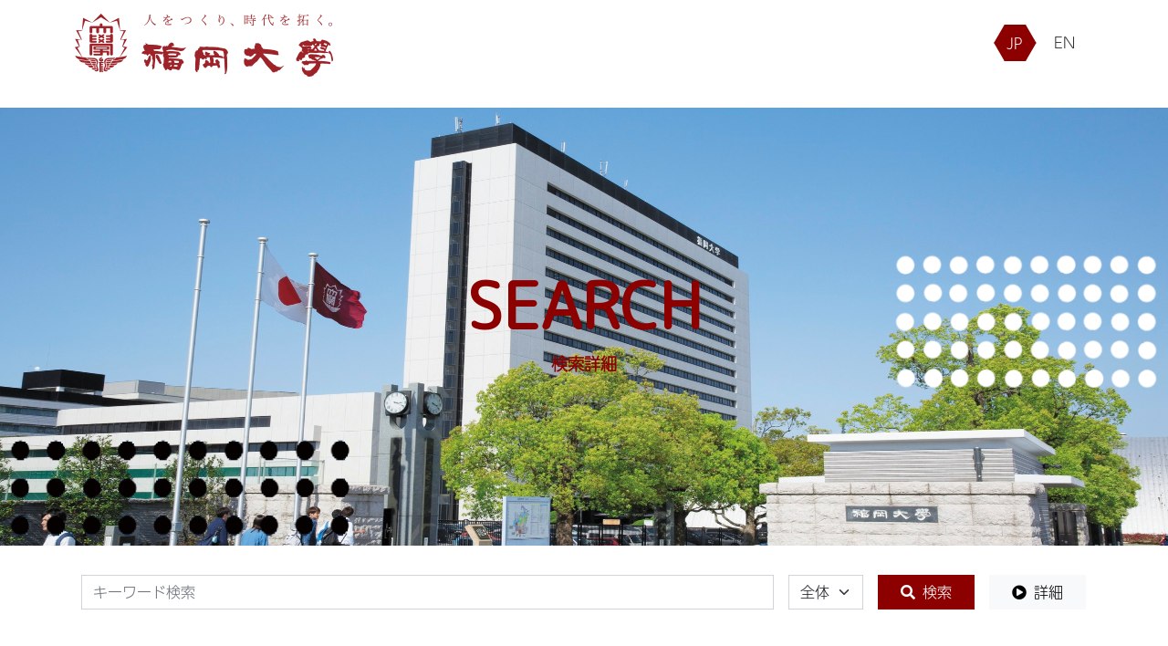

--- FILE ---
content_type: text/html; charset=UTF-8
request_url: https://kenkyusha-db.fukuoka-u.ac.jp/search/detail?systemId=dc3d66e25536f9a7520e17560c007669&amp;lang=ja
body_size: 231336
content:
<!doctype html>
<html lang="ja">

<head>
<meta charset="utf-8">
<!--<title>検索詳細｜MF大学</title>-->
<link rel="shortcut icon" href="https://kenkyusha-db.fukuoka-u.ac.jp/search/content/images/fab-icon.png" type="image/x-icon" ><script async="" src="https://www.googletagmanager.com/gtag/js?id=UA-249495491-1"></script><script>window.dataLayer = window.dataLayer || [];function gtag(){dataLayer.push(arguments);}gtag("js", new Date());gtag("config", "UA-249495491-1");</script><title>                                            検索詳細                                            ｜福岡大学 福岡大学　研究者情報</title>
<base href="https://kenkyusha-db.fukuoka-u.ac.jp/search/" />
<meta name="description" content="" />
<meta name="keywords" content="" />
<meta name="viewport" content="width=device-width, initial-scale=1, shrink-to-fit=no">

<meta property="og:title" content="検索詳細｜MF大学" />
<meta property="og:description" content="" />
<meta property="og:url" content="https://kenkyusha-db.fukuoka-u.ac.jp/search/detail" />
<meta property="og:image" content="content/images/logo.png" />

<!-- icons -->
<link rel ="stylesheet" href="https://cdnjs.cloudflare.com/ajax/libs/font-awesome/5.15.4/css/all.min.css">

<!-- web fonts -->
<script>
  (function(d) {
    var config = {
      kitId: 'qna6tzh',
      scriptTimeout: 3000,
      async: true
    },
    h=d.documentElement,t=setTimeout(function(){h.className=h.className.replace(/\bwf-loading\b/g,"")+" wf-inactive";},config.scriptTimeout),tk=d.createElement("script"),f=false,s=d.getElementsByTagName("script")[0],a;h.className+=" wf-loading";tk.src='https://use.typekit.net/'+config.kitId+'.js';tk.async=true;tk.onload=tk.onreadystatechange=function(){a=this.readyState;if(f||a&&a!="complete"&&a!="loaded")return;f=true;clearTimeout(t);try{Typekit.load(config)}catch(e){}};s.parentNode.insertBefore(tk,s)
  })(document);
</script>
<link rel="preconnect" href="https://fonts.googleapis.com">
<link rel="preconnect" href="https://fonts.gstatic.com" crossorigin>
<link href="https://fonts.googleapis.com/css2?family=Noto+Sans+JP&display=swap" rel="stylesheet">
<link href="https://fonts.googleapis.com/css2?family=Noto+Sans+JP:wght@900&display=swap" rel="stylesheet">
<link href="https://fonts.googleapis.com/css?family=M+PLUS+Rounded+1c" rel="stylesheet">

<link rel="icon" href="https://kenkyusha-db.fukuoka-u.ac.jp/search/content/images/favicon.ico">
<link href="https://cdn.jsdelivr.net/npm/bootstrap@5.2.0-beta1/dist/css/bootstrap.min.css" rel="stylesheet" integrity="sha384-0evHe/X+R7YkIZDRvuzKMRqM+OrBnVFBL6DOitfPri4tjfHxaWutUpFmBp4vmVor" crossorigin="anonymous">
<link href="https://kenkyusha-db.fukuoka-u.ac.jp/search/assets/css/custom-css-bootstrap-primary-pri3.css?20260120112238" rel="stylesheet">
<link href="https://kenkyusha-db.fukuoka-u.ac.jp/search/style-pri.css?20260120112238" rel="stylesheet">
</head>

<body class="template-pri">

    <header> 
  
    <!-- ナビゲーションバー -->
    <nav class="navbar navbar-light head-common">
      <div class="container"> 
        
      <a class="navbar-brand head-common" href="https://www.fukuoka-u.ac.jp/?lang=ja"><img src="https://kenkyusha-db.fukuoka-u.ac.jp/search/content/images/logo.png" class="logo-size"></a><div><a class="btn-lang btn btn-primary hexagon-1 me-2 p-0 disabled" style="width:2.9rem;height:2.5rem;line-height:2.5;" href="https://kenkyusha-db.fukuoka-u.ac.jp/search/detail?systemId=dc3d66e25536f9a7520e17560c007669&amp;lang=ja&lang=ja">JP</a><a class="btn-lang btn btn-outline-primary hexagon-1 me-2 border-0 p-0" style="width:2.9rem;height:2.5rem;line-height:2.5;" href="https://kenkyusha-db.fukuoka-u.ac.jp/search/detail?systemId=dc3d66e25536f9a7520e17560c007669&amp;lang=ja&lang=en">EN</a></div>
        
        <!-- ナビゲーションメニュー -->
        <div class="collapse navbar-collapse" id="Navbar">
            <div class="my-4">
            <a class="btn btn-outline-light bg-white text-dark vsb-lab mb-2" href="namesearch"><i class="fas fa-search me-2"></i>SEARCH</a><a class="btn btn-outline-light bg-white text-dark vsb-lab mb-2" href="">TOP</a><a class="btn btn-outline-light bg-white text-dark vsb-lab mb-2" href="/univ101/contact">CONTACT</a><a class="btn btn-primary hdn-lab mb-2 mr-2" href="">TOP</a><a class="btn btn-primary hdn-lab mb-2 mr-2" href="group-search">組織別検索</a><a class="btn btn-primary hdn-lab mb-2 mr-2" href="search">検索結果一覧</a>
<a class="btn btn-primary hdn-lab mb-2" href="https://kenkyusha-db.fukuoka-u.ac.jp/search/detail">検索詳細</a>
<a class="btn btn-primary hdn-lab mb-2" href="https://kenkyusha-db.fukuoka-u.ac.jp/search/404">404</a>
<a class="btn btn-primary hdn-lab mb-2" href="https://kenkyusha-db.fukuoka-u.ac.jp/search/503">503</a>
            </div>
        </div>
        <!-- /.navbar-collapse --> 
        
      </div>
    </nav>
  </header>

    <main>

        <!-- ページタイトル -->
        <div class="container-md p-0 px-md-3">
            <div class="mv mt-4 pt-5 main_bg style-header">
             <h2><a href="https://kenkyusha-db.fukuoka-u.ac.jp/search/group-search?lang=ja" style="cursor: pointer;text-decoration: none;">SEARCH</a></h2>             <span>             検索詳細                          </span>            <!-- <h2><a href="https://kenkyusha-db.fukuoka-u.ac.jp/search/group-search?lang=ja" style="cursor: pointer;color: #000;text-decoration: none;">SEARCH</a></h2><span>                          検索詳細                          </span>-->
            <!--<span>MF教員業績管理システム</span>-->
            </div>
        </div>

        <!-- 検索フォーム -->
                    <div class="container mb-5 pb-5" style="">
    <div class="form py-3">

        <form id="freesearch-form" action="https://kenkyusha-db.fukuoka-u.ac.jp/search/search" class="row row-cols-lg-auto g-3 justify-content-center align-items-center text-nowrap" style="margin: 0px;"><div class="col-12 flex-fill"><label for="inlineFormInputNameGroup" class="visually-hidden">検索</label><div class="input-group"><input type="hidden" id="custId" name="typeSearch" value="mFreeword"><input type="text" href="https://kenkyusha-db.fukuoka-u.ac.jp/search/search" class="form-control rounded-0" value="" name="keyword" id="inlineFormInputNameGroup" placeholder="キーワード検索"><input type="hidden" name="lang" value="ja" /></div></div><div class="col-4"><label for="inlineFormSelectPref" class="visually-hidden">全体</label><select name="type" class="form-select rounded-0 w-100" id="inlineFormSelectPref"><option value="s">全体</option><option value="Name">氏名</option><option value="Author">著者</option></select></div><div class="col-4"><button type="submit" class="btn btn-primary w-100 px-4 rounded-0"><i class="fas fa-search me-2"></i>検索</button></div><div class="col-4"><button type="button" data-bs-toggle="modal" data-bs-target="#exampleModal" class="btn btn-light w-100 px-4 rounded-0"><i class="fas fa-play-circle me-2"></i>詳細</button></div></form><script>

	
	           let freesearchForm = document.getElementById('freesearch-form');

                freesearchForm.addEventListener('submit', function(e) {
                    e.preventDefault();

					let value = document.getElementById('inlineFormInputNameGroup').value;
					value = value.replaceAll('"', '&quot');
					value = value.replaceAll('<', '&lt');
					value = value.replaceAll('>', '&gt');
                                        value = value.replaceAll('\'', '&#039');
					document.getElementById('inlineFormInputNameGroup').value = value;
                    freesearchForm.submit();
                });
	
	let url_string = window.location.href;
let url = new URL(url_string);
let keywordValue = url.searchParams.get("keyword");
	if (keywordValue != '') {
	document.getElementById('inlineFormInputNameGroup').value = keywordValue;
	} else {
		document.getElementById('inlineFormInputNameGroup').value = '';
	}


</script>
            </div>
</div>

<!-- Modal -->
<div class="modal fade border" id="exampleModal" tabindex="-1" aria-labelledby="exampleModalLabel" aria-hidden="true">
    <div class="modal-dialog">
        <div class="modal-content border-0" style="background-color: #3c3d42;">
            <div class="modal-header border-0">
            <button type="button" class="btn-close btn-close-white" data-bs-dismiss="modal" aria-label="Close"></button>
            </div>
            <div class="modal-body">
                <!--詳細検索フォーム-->
                <div class="container"><div class="row row-cols-1 gy-4 my-5" id="detailsearch-modal" style="margin-top: 0px !important;"><div class="col flex-fill" style="margin-top: 0px !important;"><form id="advance-search-form-popup" action="https://kenkyusha-db.fukuoka-u.ac.jp/search/search" class="row g-3" method="GET"><input type="hidden" name="lang" value="ja" /><input type="hidden" id="custId" name="typeSearch" value="mAdvance"><div class="col-12"><h3 class="bg-primary text-center p-2">詳細検索</h3></div><div class="col-12"><label for="inputName-popup0" class="form-label text-white">氏名</label><input type="text" name="Name" class="form-control rounded-0" id="inputName-popup0"></div><div class="col-12"><label for="inputName-popup1" class="form-label text-white">著者</label><input type="text" name="Author" class="form-control rounded-0" id="inputName-popup1"></div><input type="hidden" id="Positionpopup" name="Position" value=""><input type="hidden" id="職名popup" name="職名" value=""><div class="col-12"><label for="inputName" class="form-label text-white">職名</label><br><select name="Position_cd" class="form-select rounded-0 w-100" onChange="putValueToParamsPopup(this,'Positionpopup', '職名popup');"><option value=""></option><option value="20">教授</option><option value="21">准教授</option><option value="22">講師</option><option value="25">外国語講師</option><option value="23">助教</option><option value="28">助手</option><option value="99">ポスト・ドクター</option><option value="18">教授（実務家特任）</option><option value="19">准教授（実務家特任）</option></select></div><input type="hidden" id="Affiliationpopup" name="Affiliation" value=""><input type="hidden" id="所属popup" name="所属" value=""><div class="col-12"><label for="inputName" class="form-label text-white">所属</label><br><select name="Affiliation_cd" class="form-select rounded-0 w-100" onChange="putValueToParamsPopup(this,'Affiliationpopup', '所属popup');"><option value=""></option><option value="100000">福岡大学</option><option value="L101">人文学部</option><option value="000002">文化学科</option><option value="000003">歴史学科</option><option value="000004">日本語日本文学科</option><option value="000005">教育・臨床心理学科</option><option value="000006">英語学科</option><option value="000007">ドイツ語学科</option><option value="000008">フランス語学科</option><option value="000009">東アジア地域言語学科</option><option value="000044">法学部</option><option value="J102">法律学科／経営法学科</option><option value="000045">経済学部</option><option value="E103">経済学科／産業経済学科</option><option value="C104">商学部</option><option value="000013">商学科</option><option value="000014">経営学科</option><option value="000015">貿易学科</option><option value="000016">商学部第二部 商学科</option><option value="S105">理学部</option><option value="000018">応用数学科</option><option value="000019">物理科学科</option><option value="000020">化学科</option><option value="000021">地球圏科学科</option><option value="T106">工学部</option><option value="000023">機械工学科</option><option value="000024">電気工学科</option><option value="000025">電子情報工学科</option><option value="000026">化学システム工学科</option><option value="000027">社会デザイン工学科</option><option value="000028">建築学科</option><option value="000029">資源循環・環境グループ</option><option value="000030">医学部</option><option value="M139">医学科</option><option value="M155">看護学科</option><option value="000033">薬学部</option><option value="P140">薬学科</option><option value="000055">スポーツ科学部</option><option value="G141">スポーツ科学科／健康運動科学科</option><option value="000058">法科大学院</option><option value="X149">法曹実務研究科</option><option value="000056">教育研究施設</option><option value="W148">情報基盤センター</option><option value="ｻ610">共通教育センター</option><option value="ｷ606">教育開発支援機構</option><option value="O151">研究推進部</option><option value="ｺ607">国際センター</option><option value="ﾘ605">留学生別科</option><option value="ｼ611">キャリアセンター</option><option value="A401">アニマルセンター</option><option value="ｹ874">健康管理センター</option><option value="R501">ＲＩセンター</option><option value="I150">環境保全センター</option><option value="ﾁ609">社会連携センター</option><option value="ｶ612">障がい学生支援センター</option><option value="000057">大学病院</option><option value="000036">福岡大学病院</option><option value="000037">筑紫病院</option><option value="000038">西新病院</option></select></div><div class="col-12"><label for="inputName-popup4" class="form-label text-white">研究分野</label><input type="text" name="ResearchKeyword" class="form-control rounded-0" id="inputName-popup4"></div><div class="col-12 text-end" style="display: block;"><button type="submit" class="btn btn-primary rounded-0"><i class="fas fa-search me-2"></i>検索</button><button type="reset" class="btn btn-primary rounded-0" style="margin-left: 5px;">リセット</button></div></form><script>

	
	           let advanceSearchFormPopup = document.getElementById('advance-search-form-popup');

                advanceSearchFormPopup.addEventListener('submit', function(v) {
                    v.preventDefault();
					for(let i = 0; i < 10; i++) {
						let obj = document.getElementById('inputName-popup' + i);
							if (obj != null || obj != undefined) {
										let value = document.getElementById('inputName-popup' + i).value;
														

									value = value.replaceAll('"', '&quot');
									value = value.replaceAll('<', '&lt');
									value = value.replaceAll('>', '&gt');
                                                                        value = value.replaceAll('\'', '&#039');
									document.getElementById('inputName-popup' + i).value = value;
						//alert(value);
							}
	
					}

                    advanceSearchFormPopup.submit();
                });


</script></div></div></div>
            </div>
        </div>
    </div>
</div>
        
        

        <!-- 検索結果 -->
                            <div class="container mb-5" id="details">
    <div class="row row-cols-2">
        <!-- Categories -->
        <div class="col-3 col-md-2"><div class="row row-cols-1 row-cols-lg-2 g-2 mb-5 custom-scrollbar-detail" id="category-list" style="position: sticky;top: 0;"><div class="col"><a onclick="scrollToTarget('学位','teacher_info')" class="btn btn-primary w-100 h-100 p-0 rounded-0 position-relative"><img src="content/images/btn-bg-cate-cs.png" class="w-100"><p class="position-absolute top-50 start-50 translate-middle w-100 mb-0">学位</p></a></div><div class="col"><a onclick="scrollToTarget('研究キーワード','teacher_info')" class="btn btn-primary w-100 h-100 p-0 rounded-0 position-relative"><img src="content/images/btn-bg-cate-cs.png" class="w-100"><p class="position-absolute top-50 start-50 translate-middle w-100 mb-0">研究キーワード</p></a></div><div class="col"><a onclick="scrollToTarget('研究分野','teacher_info')" class="btn btn-primary w-100 h-100 p-0 rounded-0 position-relative"><img src="content/images/btn-bg-cate-cs.png" class="w-100"><p class="position-absolute top-50 start-50 translate-middle w-100 mb-0">研究分野</p></a></div><div class="col"><a onclick="scrollToTarget('経歴','work_history')" class="btn btn-primary w-100 h-100 p-0 rounded-0 position-relative"><img src="content/images/btn-bg-cate-cs.png" class="w-100"><p class="position-absolute top-50 start-50 translate-middle w-100 mb-0">経歴</p></a></div><div class="col"><a onclick="scrollToTarget('学歴','work_history')" class="btn btn-primary w-100 h-100 p-0 rounded-0 position-relative"><img src="content/images/btn-bg-cate-cs.png" class="w-100"><p class="position-absolute top-50 start-50 translate-middle w-100 mb-0">学歴</p></a></div><div class="col"><a onclick="scrollToTarget('委員歴','work_history')" class="btn btn-primary w-100 h-100 p-0 rounded-0 position-relative"><img src="content/images/btn-bg-cate-cs.png" class="w-100"><p class="position-absolute top-50 start-50 translate-middle w-100 mb-0">委員歴</p></a></div><div class="col"><a onclick="scrollToTarget('受賞','researcher_info')" class="btn btn-primary w-100 h-100 p-0 rounded-0 position-relative"><img src="content/images/btn-bg-cate-cs.png" class="w-100"><p class="position-absolute top-50 start-50 translate-middle w-100 mb-0">受賞</p></a></div><div class="col"><a onclick="scrollToTarget('論文','researcher_info')" class="btn btn-primary w-100 h-100 p-0 rounded-0 position-relative"><img src="content/images/btn-bg-cate-cs.png" class="w-100"><p class="position-absolute top-50 start-50 translate-middle w-100 mb-0">論文</p></a></div><div class="col"><a onclick="scrollToTarget('MISC','researcher_info')" class="btn btn-primary w-100 h-100 p-0 rounded-0 position-relative"><img src="content/images/btn-bg-cate-cs.png" class="w-100"><p class="position-absolute top-50 start-50 translate-middle w-100 mb-0">MISC</p></a></div><div class="col"><a onclick="scrollToTarget('書籍等出版物','researcher_info')" class="btn btn-primary w-100 h-100 p-0 rounded-0 position-relative"><img src="content/images/btn-bg-cate-cs.png" class="w-100"><p class="position-absolute top-50 start-50 translate-middle w-100 mb-0">書籍等出版物</p></a></div><div class="col"><a onclick="scrollToTarget('講演口頭発表等','researcher_info')" class="btn btn-primary w-100 h-100 p-0 rounded-0 position-relative"><img src="content/images/btn-bg-cate-cs.png" class="w-100"><p class="position-absolute top-50 start-50 translate-middle w-100 mb-0">講演・口頭発表等</p></a></div><div class="col"><a onclick="scrollToTarget('所属学協会','researcher_info')" class="btn btn-primary w-100 h-100 p-0 rounded-0 position-relative"><img src="content/images/btn-bg-cate-cs.png" class="w-100"><p class="position-absolute top-50 start-50 translate-middle w-100 mb-0">所属学協会</p></a></div><div class="col"><a onclick="scrollToTarget('共同研究競争的資金等の研究課題','researcher_info')" class="btn btn-primary w-100 h-100 p-0 rounded-0 position-relative"><img src="content/images/btn-bg-cate-cs.png" class="w-100"><p class="position-absolute top-50 start-50 translate-middle w-100 mb-0">共同研究・競争的資金等の研究課題</p></a></div></div></div>
        <div class="col-9 col-md-10 mb-4">
            <!-- Researcher information -->
            <div class="row mb-4" id="updateTime">
                             <span>Last Updated :2026/01/20</span>
                       </div><div class="row mb-4" id=""><div class="col-md-4 mb-3 mb-md-0"><div class="w-100 p-0 rounded-0 position-relative" id="imageShow"><img style="max-height: 350px;width: 230px !important;" src="https://kenkyusha-db.fukuoka-u.ac.jp/search/content/images/noimage.png" class="w-100" onerror=javascript:this.src="https://kenkyusha-db.fukuoka-u.ac.jp/search/content/images/noimage.png"></div></div><div class="col-md-8 flex-fill"><div class="bgc_green p-3 p-md-5 h-100 text-color-white"> <h3 class="fw-bold mb-3">山本　卓明<br><br><span style="padding-right: 100px;font-size: 1.4rem;">整形外科学</span><br><span style="font-size: 1.4rem;">教授</span></h3><p class="mb-0 mb-5"></p></div></div></div> 
            <div class="row my-4">
            <div class="col-12 position-relative mt-5 pt-5">
               <div class="d-lg-flex"><div class="col-lg-6 p-0"><div class="h-100 bgc_orange py-5 px-3 text-color-white"><h3 class="fw-bold" style="font-size:1em">研究者情報</h3><div id="teacher_info" class="overflow-auto custom-scrollbar p-1" style="max-height: 400px"><span class="text-color-white" id="to_学位">■ 学位</span><br><ul style="list-style-type: number;"><a name="00000000000005869348" class="anchor"></a><li><div class="fileArea">医学博士（医博甲1135号）, 九州大学</div></li></ul><span class="text-color-white" id="to_研究キーワード">■ 研究キーワード</span><br><ul style="list-style-type: number;"><a name="00000000000005869349" class="anchor"></a><li><div class="fileArea">特発性大腿骨頭壊死症</div></li></ul><span class="text-color-white" id="to_研究分野">■ 研究分野</span><br><ul style="list-style-type: number;"><a name="00000000000005869350" class="anchor"></a><li><div class="fileArea">ライフサイエンス, 整形外科学, 整形外科学 股関節疾患</div></li></ul></div></div></div><div class="col-lg-6 p-0"><div class="h-100 bgc_orange py-5 px-3 text-color-white"><h3 class="fw-bold" style="font-size:1em">経歴</h3><div id="work_history" class="overflow-auto custom-scrollbar p-1" style="max-height: 400px"><span class="text-color-white" id="to_経歴">■ 経歴</span><br><ul style="list-style-type: number;"><a name="00000000000005869351" class="anchor"></a><li><div class="fileArea"> 2016年04月01日<br/>福岡大学, 医学部整形外科, 教授</div></li><a name="00000000000005869353" class="anchor"></a><li><div class="fileArea"> 2015年04月01日<br/>九州大学病院, リハビリテーション部, 准教授</div></li><a name="00000000000005869354" class="anchor"></a><li><div class="fileArea"> 2010年08月01日<br/>九州大学病院, 整形外科, 講師</div></li><a name="00000000000005869356" class="anchor"></a><li><div class="fileArea"> 1990年06月01日<br/>九州大学医学部附属病院, 整形外科, 医員(研修医)</div></li></ul><span class="text-color-white" id="to_学歴">■ 学歴</span><br><ul style="list-style-type: number;"><a name="00000000000005869357" class="anchor"></a><li><div class="fileArea"> 1992年04月01日<br/>九州大学大学院, 医学系研究科外科系専攻</div></li><a name="00000000000005869358" class="anchor"></a><li><div class="fileArea"> 1984年04月01日<br/>九州大学, 医学部</div></li></ul><span class="text-color-white" id="to_委員歴">■ 委員歴</span><br><ul style="list-style-type: number;"><a name="00000000000005869359" class="anchor"></a><li><div class="fileArea"> 2015年04月 -  2017年03月<br/>班長, 日本医療研究開発機構（AMED）難治性疾患実用化研究事業</div></li><a name="00000000000005869360" class="anchor"></a><li><div class="fileArea"> 2015年05月<br/>学術理事, 日本股関節学会</div></li><a name="00000000000005869361" class="anchor"></a><li><div class="fileArea"> 2014年04月<br/>班長, 日本医療研究開発機構（AMED）難治性疾患実用化研究事業</div></li><a name="00000000000005869362" class="anchor"></a><li><div class="fileArea"> 2013年04月<br/>代議員, 日本整形外科学会</div></li><a name="00000000000005869363" class="anchor"></a><li><div class="fileArea"> 2012年12月<br/>評議員, 日本股関節学会</div></li></ul></div></div></div></div><div class="d-lg-flex" style="margin-top: 10px;"><div class="col-lg-6 p-0" style="width:100%"><div class="h-100 bgc_green py-5 px-3 text-color-white"><h3 class="fw-bold" style="font-size:1em">研究活動情報</h3><div id="researcher_info" class="overflow-auto custom-scrollbar p-1" ><span class="text-color-white" id="to_受賞">■ 受賞</span><br><ul style="list-style-type: number;"><a name="00000000000005869364" class="anchor"></a><li><div class="fileArea"> 2010年10月<br/>日本股関節学会：奨励賞</div></li><a name="00000000000005869365" class="anchor"></a><li><div class="fileArea"> 2003年10月<br/>九州大学総長賞：第一回奨励賞</div></li><a name="00000000000005869366" class="anchor"></a><li><div class="fileArea"> 1996年04月<br/>日本整形外科学会奨励賞</div></li></ul><span class="text-color-white" id="to_論文">■ 論文</span><br><ul style="list-style-type: number;"><a name="00000000000005950936" class="anchor"></a><li><div class="fileArea">Bristow法後の移行骨片の骨形態変化の検討<br/>西山 俊一; 蓑川 創; 柴田 陽三; 野村 智洋; 坂本 哲哉; 小阪 英智; 伊崎 輝昌; 山本 卓明<br/>整形外科と災害外科,  2024年11月, <span class="insert-link">73(Suppl.2):150 - 150</span></div></li><a name="00000000000005950937" class="anchor"></a><li><div class="fileArea">大腿骨頸部骨折に対する骨接合術の術後成績不良例の検討<br/>原口 亮平; 坂本 哲哉; 野村 智洋; 蓑川 創; 小坂 英智; 柴田 陽三; 伊崎 輝昌; 山本 卓明<br/>整形外科と災害外科,  2024年11月, <span class="insert-link">73(Suppl.2):250 - 250</span></div></li><a name="00000000000005950938" class="anchor"></a><li><div class="fileArea">小児外側半月板縫合術における神経・血管損傷のリスクについての検討<br/>田村 一真; 野村 智洋; 小阪 英智; 坂本 哲哉; 蓑川 創; 柴田 陽三; 伊崎 輝昌; 山本 卓明<br/>整形外科と災害外科,  2024年11月, <span class="insert-link">73(Suppl.2):278 - 278</span></div></li><a name="00000000000005949059" class="anchor"></a><li><div class="fileArea">Risk Factors for High Repair Tension During Rotator Cuff Repair.<br/>Satoshi Miyake; Terufumi Shibata; Shunsuke Kobayashi; Kei Matsunaga; Naofumi Hata; Yozo Shibata; Teruaki Izaki; Takuaki Yamamoto<br/>Orthopaedic journal of sports medicine,  2024年10月, <span class="insert-link">12(10):23259671241276445 - 23259671241276445</span></div></li><a name="00000000000005950939" class="anchor"></a><li><div class="fileArea">有限要素法を用いた大腿骨頭軟骨下脆弱性骨折を発生させる因子の検討<br/>藤田 潤; 木下 浩一; 坂本 哲哉; 瀬尾 哉; 土肥 憲一郎; 山本 卓明<br/>日本整形外科学会雑誌,  2024年09月, <span class="insert-link">98(8):S2079 - S2079</span></div></li><a name="00000000000005950940" class="anchor"></a><li><div class="fileArea">Preserve stem β及びαを用いた人工骨頭置換術後のステムの初期固定性の比較検討<br/>重常 公彦; 坂本 哲哉; 野村 智洋; 蓑川 創; 小阪 英智; 柴田 陽三; 伊崎 輝昌; 山本 卓明<br/>整形外科と災害外科,  2024年09月, <span class="insert-link">73(3):449 - 451</span></div></li><a name="00000000000005950941" class="anchor"></a><li><div class="fileArea">内側半月板後根断裂における関節鏡下修復術(pull-out法)のapproachの検討<br/>柳邉 崇志; 小阪 英智; 野村 智洋; 坂本 哲哉; 蓑川 創; 古賀 幹朗; 柴田 陽三; 伊崎 輝昌; 山本 卓明<br/>整形外科と災害外科,  2024年09月, <span class="insert-link">73(3):630 - 633</span></div></li><a name="00000000000005950942" class="anchor"></a><li><div class="fileArea">コンタクトスポーツアスリートの外傷性肩関節不安定症に対する烏口突起移行術の治療成績<br/>廣田 登; 蓑川 創; 柴田 陽三; 野村 智洋; 坂本 哲哉; 小阪 英智; 伊崎 輝昌; 山本 卓明<br/>整形外科と災害外科,  2024年09月, <span class="insert-link">73(3):651 - 655</span></div></li><a name="00000000000005949060" class="anchor"></a><li><div class="fileArea">Risk of Axillary Nerve Injury With Medial Support Screws in Intramedullary Nails: An Anatomical Study.<br/>Shunsuke Kobayashi; Satoshi Miyake; Terufumi Shibata; Kei Matsunaga; Naofumi Hata; Teruaki Izaki; Takuaki Yamamoto<br/>Cureus,  2024年07月, <span class="insert-link">16(7):e64119</span></div></li><a name="00000000000005950943" class="anchor"></a><li><div class="fileArea">有限要素法を用いた大腿骨頭軟骨下脆弱性骨折を発生させる因子の検討<br/>藤田 潤; 木下 浩一; 坂本 哲哉; 瀬尾 哉; 土肥 憲一郎; 山本 卓明<br/>整形外科と災害外科,  2024年05月, <span class="insert-link">73(Suppl.1):204 - 204</span></div></li><a name="00000000000005949061" class="anchor"></a><li><div class="fileArea">Serial Magnetic Resonance Arthrography for a Midsubstance Capsular Tear in a Patient With Traumatic Anterior Shoulder Instability.<br/>Kei Matsunaga; Satoshi Miyake; Teruaki Izaki; Terufumi Shibata; Takuaki Yamamoto<br/>Cureus,  2024年04月, <span class="insert-link">16(4):e59247</span></div></li><a name="00000000000005949711" class="anchor"></a><li><div class="fileArea">鏡視下足関節外側靱帯修復術前後の距骨回旋の検討<br/>朝長 星哉; 吉村 一朗; 萩尾 友宣; 蓑川 創; 石松 哲郎; 杉野 裕記; 深川 遼; 谷口 善政; 山本 卓明<br/>日本整形外科学会雑誌,  2024年03月, <span class="insert-link">98(3):S837 - S837</span></div></li><a name="00000000000005933502" class="anchor"></a><li><div class="fileArea">Radiologic foot alignment and clinical outcome after percutaneous drilling for symptomatic accessory navicular in skeletally immature children.<br/>So Minokawa; Ichiro Yoshimura; Kazuki Kanazawa; Tomonobu Hagio; Tetsuro Ishimatsu; Yuki Sugino; Yozo Shibata; Teruaki Izaki; Takuaki Yamamoto<br/>Medicine,  2023年12月22日, <span class="insert-link">102(51):e36643</span></div></li><a name="00000000000005935012" class="anchor"></a><li><div class="fileArea">Arthroscopic ankle arthrodesis in two alkaptonuria patients<br/>Seiya Tomonaga; Ichiro Yoshimura; Kazuki Kanazawa; Takuaki Yamamoto<br/>BMJ Case Reports,  2023年10月25日, <span class="insert-link">16(10):e254300 - e254300</span></div></li><a name="00000000000005950944" class="anchor"></a><li><div class="fileArea">Preserve stem β及びαを用いた人工骨頭置換術後のステムの初期固定性の比較検討<br/>重常 公彦; 坂本 哲哉; 野村 智洋; 蓑川 創; 小阪 英智; 伊崎 輝昌; 柴田 陽三; 山本 卓明<br/>整形外科と災害外科,  2023年10月, <span class="insert-link">72(Suppl.2):138 - 138</span></div></li><a name="00000000000005950945" class="anchor"></a><li><div class="fileArea">内側半月板後根断裂における関節鏡視下修復術(pull-out法)のapproachの検討<br/>柳邉 崇志; 小阪 英智; 野村 智洋; 坂本 哲哉; 蓑川 創; 古賀 幹朗; 柴田 陽三; 伊崎 輝昌; 山本 卓明<br/>整形外科と災害外科,  2023年10月, <span class="insert-link">72(Suppl.2):176 - 176</span></div></li><a name="00000000000005949712" class="anchor"></a><li><div class="fileArea">コンタクトスポーツアスリートにおける鳥口突起移行術の治療成績<br/>廣田 登; 蓑川 創; 柴田 陽三; 野村 智洋; 坂本 哲哉; 小坂 英智; 伊崎 輝昌; 山本 卓明<br/>整形外科と災害外科,  2023年10月, <span class="insert-link">72(Suppl.2):184 - 184</span></div></li><a name="00000000000005949713" class="anchor"></a><li><div class="fileArea">痛風を背景に発症したOs vesalianum障害の一例<br/>谷口 善政; 吉村 一朗; 萩尾 友宣; 蓑川 創; 石松 哲郎; 杉野 裕記; 朝長 星哉; 深川 遼; 山本 卓明<br/>日本足の外科学会雑誌,  2023年10月, <span class="insert-link">44(Suppl.):S398 - S398</span></div></li><a name="00000000000005949714" class="anchor"></a><li><div class="fileArea">高齢者の外傷性・非外傷性腱板断裂における術前MRI画像の比較<br/>柴田 光史; 伊崎 輝昌; 三宅 智; 小林 駿介; 松永 慶; 畑 直文; 蓑川 創; 柴田 陽三; 山本 卓明<br/>日本肩関節学会学術集会・日本肩の運動機能研究会学術集会抄録集,  2023年09月, <span class="insert-link">50回・20回:318 - 318</span></div></li><a name="00000000000005949062" class="anchor"></a><li><div class="fileArea">肩甲骨関節窩前縁骨折に対する鏡視下骨接合術の治療成績<br/>齋藤 文寿; 三宅 智; 柴田 光史; 小林 駿介; 松永 慶; 伊崎 輝昌; 山本 卓明<br/>整形外科と災害外科,  2023年09月, <span class="insert-link">72(3):505 - 508</span></div></li><a name="00000000000005949063" class="anchor"></a><li><div class="fileArea">高齢者の外傷性腱板断裂と非外傷性腱板断裂に対する腱板修復術の臨床成績の比較<br/>岡田 宗大; 柴田 光史; 三宅 智; 小林 駿介; 松永 慶; 蓑川 創; 柴田 陽三; 伊崎 輝昌; 山本 卓明<br/>整形外科と災害外科,  2023年09月, <span class="insert-link">72(4):603 - 606</span></div></li><a name="00000000000005950946" class="anchor"></a><li><div class="fileArea">Sequential Intraoperative Evaluation of Rotational Stability of Cementless Stem in Total Hip Arthroplasty: A Broach-Based Study.<br/>Sakae Kinoshita; Koichi Kinoshita; Tetsuya Sakamoto; Hajime Seo; Masahiro Suzuki; Takuaki Yamamoto<br/>Journal of clinical medicine,  2023年08月22日, <span class="insert-link">12(17)</span></div></li><a name="00000000000005940983" class="anchor"></a><li><div class="fileArea">股関節形成不全患者の骨盤X線撮影肢位が骨頭被覆と寛骨臼・骨頭の位置関係に及ぼす影響<br/>古賀 幹朗; 北村 健二; 藤井 政徳; 山口 亮介; 佐藤 太志; 川原 慎也; 濱井 敏; 本村 悟朗; 山本 卓明; 中島 康晴<br/>Hip Joint,  2023年08月, <span class="insert-link">49(2):671 - 675</span></div></li><a name="00000000000005940984" class="anchor"></a><li><div class="fileArea">小児期・成人期骨頭壊死に対する新規治療 先進医療による骨壊死発生予防の試み<br/>本村 悟朗; 中島 康晴; 山本 卓明<br/>日本整形外科学会雑誌,  2023年08月, <span class="insert-link">97(8):S1571 - S1571</span></div></li><a name="00000000000005925081" class="anchor"></a><li><div class="fileArea">Efficacy of bone marrow stimulation for arthroscopic knotless suture bridge rotator cuff repair: a prospective randomized controlled trial<br/>Terufumi Shibata; Teruaki Izaki; Satoshi Miyake; Yozo Shibata; Takuaki Yamamoto<br/>Journal of Shoulder and Elbow Surgery,  2023年05月, <span class="insert-link">32(5):909 - 916</span>, <span class="insert-link"><span class="style-invitation">査読有り</span></span></div></li><a name="00000000000005925082" class="anchor"></a><li><div class="fileArea">Effect of plantar fascia-specific stretching and Achilles tendon stretching on shear wave elasticity of the plantar fascia in healthy subjects<br/>Yuki Sugino; Ichiro Yoshimura; Tomonobu Hagio; Tetsuro Ishimatsu; Masaya Nagatomo; Takuaki Yamamoto<br/>Foot and Ankle Surgery,  2023年04月, <span class="insert-link">29(3):208 - 212</span>, <span class="insert-link"><span class="style-invitation">査読有り</span></span></div></li><a name="00000000000005925188" class="anchor"></a><li><div class="fileArea">An Update on Clinicopathological, Imaging, and Genetic Features of Angioleiomyoma<br/>MIKIRO KOGA; JUN NISHIO; TAKAMASA KOGA; KAORI KOGA; SHIZUHIDE NAKAYAMA; TAKUAKI YAMAMOTO<br/>Cancer Diagnosis &amp; Prognosis,  2023年03月03日, <span class="insert-link">3(2):145 - 150</span>, <span class="insert-link"><span class="style-invitation">査読有り</span></span></div></li><a name="00000000000005950947" class="anchor"></a><li><div class="fileArea">Curved periacetabular osteotomy後1年における復職率及び影響を与える因子の検討<br/>藤田 潤; 土井 庸直; 木下 浩一; 吉村 郁弘; 土肥 憲一郎; 松永 大樹; 坂本 哲哉; 瀬尾 哉; 山本 卓明<br/>整形外科と災害外科,  2023年03月, <span class="insert-link">72(2):313 - 313</span></div></li><a name="00000000000005925083" class="anchor"></a><li><div class="fileArea">Side-to-side variability in the femoral neck anteversion angle: A study of the Japanese population with osteonecrosis of the femoral head<br/>Masahiro Suzuki; Koichi Kinoshita; Tetsuya Sakamoto; Hajime Seo; Kenichiro Doi; Ichiro Yoshimura; Takuaki Yamamoto<br/>Journal of Orthopaedic Science,  2023年03月, <span class="insert-link"><span class="style-invitation">査読有り</span></span></div></li><a name="00000000000005925084" class="anchor"></a><li><div class="fileArea">The role of torsional stress in the development of subchondral insufficiency fracture of the femoral head: A finite element model analysis<br/>Jun Fujita; Koichi Kinoshita; Tetsuya Sakamoto; Hajime Seo; Kenichiro Doi; Takuaki Yamamoto<br/>Journal of Orthopaedic Science,  2023年02月, <span class="insert-link"><span class="style-invitation">査読有り</span></span><br/>責任著者</div></li><a name="00000000000005925085" class="anchor"></a><li><div class="fileArea">Clinical Outcomes for Total Hip Arthroplasty with and without Previous Curved Periacetabular Osteotomy<br/>Koichi Kinoshita; Hajime Seo; Taiki Matsunaga; Kenichiro Doi; Takuaki Yamamoto<br/>Journal of Clinical Medicine,  2023年01月15日, <span class="insert-link">12(2):694 - 694</span>, <span class="insert-link"><span class="style-invitation">査読有り</span></span></div></li><a name="00000000000005925086" class="anchor"></a><li><div class="fileArea">The reproducibility of MTV and TLG of soft tissue tumors calculated by FDG-PET: Comparison between the lower limit by the fixed value SUV 2.5 and that value by 30% of SUVmax<br/>Hitomi Iwasa; Shigeki Nagamachi; Shizuhide Nakayama; Takuaki Yamamoto; Kengo Yoshimitsu<br/>Japanese Journal of Radiology,  2023年01月13日, <span class="insert-link">41(5):531 - 540</span>, <span class="insert-link"><span class="style-invitation">査読有り</span></span></div></li><a name="00000000000005935014" class="anchor"></a><li><div class="fileArea">Spindle Cell Lipoma and Pleomorphic Lipoma: An Update and Review.<br/>Yukiko Ohshima; Jun Nishio; Shizuhide Nakayama; Kaori Koga; Mikiko Aoki; Takuaki Yamamoto<br/>Cancer diagnosis & prognosis,  2023年, <span class="insert-link">3(3):282 - 290</span></div></li><a name="00000000000005925087" class="anchor"></a><li><div class="fileArea">Relationship Between Early Postoperative Activities of Daily Living and Bony Contact of the Anteromedial Bone Cortex Following Femoral Trochanteric Fracture<br/>Susumu Tokura S; Kanazawa K; Maeyama A; Izumi H; Urata K; Imakiire K; Yamamoto T<br/>福岡大学医学紀要(Med. Bull. Fukuoka Univ.),  2023年, <span class="insert-link">50(1):1 - 9</span>, <span class="insert-link"><span class="style-invitation">査読有り</span></span></div></li><a name="00000000000005925088" class="anchor"></a><li><div class="fileArea">Clinical Results of Two-Stage Surgery for Intra-Articular Fractures of the Distal 3 Tibia Using Temporary Fixation with a Simplified Ilizarov External Fixator<br/>Ishibashi T; Kinoshita K; Nakamura A; Onoue H; Yamamoto T<br/>福岡大学医学紀要(Med. Bull. Fukuoka Univ.),  2023年, <span class="insert-link">50(1):11 - 16</span>, <span class="insert-link"><span class="style-invitation">査読有り</span></span></div></li><a name="00000000000005925089" class="anchor"></a><li><div class="fileArea">Short-term outcomes of curved periacetabular osteotomy and factors influencing patient dissatisfaction<br/>Masahiro Suzuki; Koichi Kinoshita; Tetsuya Sakamoto; Hajime Seo; Ichiro Yoshimura; Takuaki Yamamoto<br/>Journal of Hip Preservation Surgery,  2023年01月01日, <span class="insert-link">10(1):17 - 23</span>, <span class="insert-link"><span class="style-invitation">査読有り</span></span><br/>責任著者</div></li><a name="00000000000005869386" class="anchor"></a><li><div class="fileArea">Femoral nerve status during the anterolateral approach for total hip arthroplasty: Motor-evoked potential analysis and an influencing factor.<br/>Kinoshita S; Ishimatsu T; Suzuki M; Seo H; Sakamoto T; Kinoshita K; Yamamoto T<br/>J Orthop Sci.,  2023年01月, <span class="insert-link">28(1):152 - 155</span>, <span class="insert-link"><span class="style-invitation">査読有り</span></span><br/>責任著者</div></li><a name="00000000000005925189" class="anchor"></a><li><div class="fileArea">A case of extrapulmonary tuberculosis after use of baricitinib<br/>Tetsuro Shimada; Akira Maeyama; Tomonobu Hagio; Kunihide Muraoka; Terufumi Shibata; Yutaro Yamasaki; Taiga Oda; Makoto Hamasaki; Takuaki Yamamoto<br/>Modern Rheumatology Case Reports,  2022年12月26日, <span class="insert-link"><span class="style-invitation">査読有り</span></span></div></li><a name="00000000000005925090" class="anchor"></a><li><div class="fileArea">Soft tissue stabilization of the hinge position in medial closed wedge distal femoral osteotomy: an anatomical study<br/>Taiga Oda; Akira Maeyama; Ichiro Yoshimura; Tetsuro Ishimatsu; Kotaro Miyazaki; Katsuro Tachibana; Kengo Yoshimitsu; Takuaki Yamamoto<br/>BMC Musculoskeletal Disorders,  2022年12月19日, <span class="insert-link">23(1)</span>, <span class="insert-link"><span class="style-invitation">査読有り</span></span></div></li><a name="00000000000005925091" class="anchor"></a><li><div class="fileArea">The influence of bone marrow edema for the assessment of the boundaries of necrotic lesions in patients with osteonecrosis of the femoral head<br/>Satoshi Ikemura; Goro Motomura; Ryosuke Yamaguchi; Takeshi Utsunomiya; Satoshi Hamai; Masanori Fujii; Shinya kawahara; Taishi Sato; Daisuke Hara; Kyohei shiomoto; Takuaki Yamamoto; Yasuharu Nakashima<br/>Scientific Reports,  2022年11月04日, <span class="insert-link">12(1)</span>, <span class="insert-link"><span class="style-invitation">査読有り</span></span></div></li><a name="00000000000005925092" class="anchor"></a><li><div class="fileArea">Ankle bone morphology affects the size of non-trauma related osteochondral lesions of the talus in skeletally immature children<br/>Tetsuro Ishimatsu; Ichiro Yoshimura; Kazuki Kanazawa; Tomonobu Hagio; So Minokawa; Masaya Nagatomo; Yuki Sugino; Takuaki Yamamoto<br/>Journal of Orthopaedic Science,  2022年11月, <span class="insert-link"><span class="style-invitation">査読有り</span></span></div></li><a name="00000000000005925093" class="anchor"></a><li><div class="fileArea">Excessively High Repair Tension Decreases Microvascular Blood Flow Within the Rotator Cuff<br/>Satoshi Miyake; Teruaki Izaki; Yasuhara Arashiro; Shunsuke Kobayashi; Yozo Shibata; Terufumi Shibata; Takuaki Yamamoto<br/>The American Journal of Sports Medicine,  2022年10月20日, <span class="insert-link">50(13):3643 - 3648</span>, <span class="insert-link"><span class="style-invitation">査読有り</span></span></div></li><a name="00000000000005925094" class="anchor"></a><li><div class="fileArea">Changes in patellar baja progress until 3 months after medial open-wedge high tibial osteotomy<br/>Yuki Kudo; Akira Maeyama; Tetsuro Ishimatsu; Taiki Matsunaga; Junya Hara; Hisatomi Arima; Takuaki Yamamoto<br/>Journal of Orthopaedic Surgery,  2022年09月20日, <span class="insert-link">30(3):102255362211286 - 102255362211286</span>, <span class="insert-link"><span class="style-invitation">査読有り</span></span></div></li><a name="00000000000005925095" class="anchor"></a><li><div class="fileArea">Utility of anterior wall of greater trochanter in predicting femoral anteversion angle: a three-dimensional computed tomography-based simulation study<br/>Masahiro Suzuki; Koichi Kinoshita; Tetsuya Sakamoto; Hajime Seo; Sakae Kinoshita; Ichiro Yoshimura; Takuaki Yamamoto<br/>Journal of Orthopaedic Surgery and Research,  2022年09月10日, <span class="insert-link">17(1)</span>, <span class="insert-link"><span class="style-invitation">査読有り</span></span><br/>責任著者</div></li><a name="00000000000005925190" class="anchor"></a><li><div class="fileArea">t(1;2)-Positive Localized Tenosynovial Giant Cell Tumor With Bone Invasion<br/>SHIZUHIDE NAKAYAMA; JUN NISHIO; MIKIKO AOKI; KAZUKI NABESHIMA; TAKUAKI YAMAMOTO<br/>In Vivo,  2022年09月07日, <span class="insert-link">36(5):2525 - 2529</span>, <span class="insert-link"><span class="style-invitation">査読有り</span></span></div></li><a name="00000000000005950948" class="anchor"></a><li><div class="fileArea">INHERITOR Stemを用いた人工股関節全置換術の短期成績<br/>榊 純平; 瀬尾 哉; 木下 浩一; 坂本 哲哉; 松永 大樹; 土肥 憲一郎; 山本 卓明<br/>整形外科と災害外科,  2022年09月, <span class="insert-link">71(3):468 - 470</span></div></li><a name="00000000000005950949" class="anchor"></a><li><div class="fileArea">仰臥位前外側アプローチ人工股関節全置換術におけるカップ前捻角指標テンプレートの有用性の検討<br/>福原 聡; 木下 浩一; 坂本 哲哉; 瀬尾 哉; 松永 大樹; 土肥 憲一郎; 山本 卓明<br/>整形外科と災害外科,  2022年09月, <span class="insert-link">71(3):471 - 473</span></div></li><a name="00000000000005925096" class="anchor"></a><li><div class="fileArea">Effect of the posterior sagging control device to the posterior tibial translation during posterior-stabilized total knee arthroplasty with modified gap technique<br/>Akira Maeyama; Isao Asayama; Tetsuro Ishimatsu; Takuaki Yamamoto<br/>Journal of Orthopaedic Surgery,  2022年09月, <span class="insert-link">30(3):102255362211447 - 102255362211447</span>, <span class="insert-link"><span class="style-invitation">査読有り</span></span></div></li><a name="00000000000005925097" class="anchor"></a><li><div class="fileArea">Clinical outcomes of hybrid closed wedge high tibial osteotomy for advanced osteoarthritis of the knee compared with total knee arthroplasty<br/>Tetsuro Ishimatsu; Ryohei Takeuchi; Hiroyuki Ishikawa; Akira Maeyama; Katsunari Osawa; Natsumi Kimura; Takuaki Yamamoto<br/>Journal of Orthopaedic Surgery,  2022年09月, <span class="insert-link">30(3):102255362211377 - 102255362211377</span>, <span class="insert-link"><span class="style-invitation">査読有り</span></span></div></li><a name="00000000000005925191" class="anchor"></a><li><div class="fileArea">Arthroscopic Excision of Intra-articular AHRR-NCOA2–positive Angiofibroma of Soft Tissue of the Knee: A Case Report<br/>SHIZUHIDE NAKAYAMA; JUN NISHIO; SHUNJIRO NAGAO; MIKIKO AOKI; KAZUKI NABESHIMA; TAKUAKI YAMAMOTO<br/>Cancer Diagnosis &amp; Prognosis,  2022年08月30日, <span class="insert-link">2(5):592 - 597</span>, <span class="insert-link"><span class="style-invitation">査読有り</span></span></div></li><a name="00000000000005925098" class="anchor"></a><li><div class="fileArea">Evaluation of the hindfoot alignment before and after total knee arthroplasty<br/>Yutaro Yamasaki; Akira Maeyama; Kotaro Miyazaki; Tetsuro Ishimatsu; Ichiro Yoshimura; Takuaki Yamamoto<br/>Journal of Clinical Orthopaedics and Trauma,  2022年08月, <span class="insert-link">31:101947 - 101947</span></div></li><a name="00000000000005925099" class="anchor"></a><li><div class="fileArea">Prognostic Factors of Pulmonary Metastasectomy for Soft Tissue Sarcomas Arising in the Trunk Wall and Extremities<br/>Shizuhide Nakayama; Eisuke Kobayashi; Jun Nishio; Yu Toda; Masaya Yotsukura; Shun-Ichi Watanabe; Takuaki Yamamoto; Akira Kawai<br/>Cancers,  2022年07月08日, <span class="insert-link">14(14):3329 - 3329</span></div></li><a name="00000000000005925100" class="anchor"></a><li><div class="fileArea">GLUT-1 expression is helpful to distinguish myxofibrosarcoma from nodular fasciitis.<br/>Shizuhide Nakayama; Jun Nishio; Mikiko Aoki; Kaori Koga; Kazuki Nabeshima; Takuaki Yamamoto<br/>Histology and histopathology,  2022年07月06日, <span class="insert-link">:18490 - 18490</span>, <span class="insert-link"><span class="style-invitation">査読有り</span></span></div></li><a name="00000000000005925101" class="anchor"></a><li><div class="fileArea">Mechanical Influence of Pubic Nonunion on the Stress Distribution After Curved Periacetabular Osteotomy: Patient-Specific Three-Dimensional Finite Element Analysis<br/>Kenichiro Doi; Koichi Kinoshita; Tetsuya Sakamoto; Hajime Seo; Taiki Matsunaga; Takuaki Yamamoto<br/>The Journal of Arthroplasty,  2022年07月, <span class="insert-link">37(7):1390 - 1395</span><br/>責任著者</div></li><a name="00000000000005925102" class="anchor"></a><li><div class="fileArea">Combined use of beta-tricalcium phosphate with different porosities can accelerate bone remodelling in open-wedge high tibial osteotomy<br/>Sota Sasaki; Akira Maeyama; Takahiko Kiyama; Satoshi Kamada; Tomohiro Kobayashi; Satohiro Ishii; Takuaki Yamamoto<br/>Asia-Pacific Journal of Sports Medicine, Arthroscopy, Rehabilitation and Technology,  2022年07月, <span class="insert-link">29:30 - 34</span>, <span class="insert-link"><span class="style-invitation">査読有り</span></span></div></li><a name="00000000000005869367" class="anchor"></a><li><div class="fileArea">Predicting motor function recovery in cervical spinal cord injury-induced complete paralysis with reflex response<br/>Kaneyama H; Kawano O; Morishita Y; Yamamoto T; Maeda T<br/>Spinal Cord.,  2022年06月04日, <span class="insert-link">60(11):1020 - 1022</span>, <span class="insert-link"><span class="style-invitation">査読有り</span></span></div></li><a name="00000000000005925103" class="anchor"></a><li><div class="fileArea">Computational Analysis of Strength and Fracture Location of Different Types of Femurs under Falling Condition using CT-Image based Finite Element Method<br/>Zaw Linn Htun; Mitsugu Todo; Manabu Tsukamoto; Takuaki Yamamoto; Masaaki Mawatari; Yasuharu Nakashima<br/>Int. J. of Orth.,  2022年06月, <span class="insert-link">9(3):1669 - 1675</span>, <span class="insert-link"><span class="style-invitation">査読有り</span></span></div></li><a name="00000000000005925104" class="anchor"></a><li><div class="fileArea">Suspension arthroplasty using the palmaris longus tendon with a suture button for thumb trapeziometacarpal arthritis: a retrospective observational study<br/>Hideaki Tanaka; Kunihide Muraoka; Yoshitsugu Tanaka; Takuaki Yamamoto<br/>Journal of Orthopaedic Science,  2022年06月, <span class="insert-link"><span class="style-invitation">査読有り</span></span></div></li><a name="00000000000005925105" class="anchor"></a><li><div class="fileArea">Biological insights into systemic lupus erythematosus through an immune cell-specific transcriptome-wide association study<br/>Xianyong Yin; Kwangwoo Kim; Hiroyuki Suetsugu; So-Young Bang; Leilei Wen; Masaru Koido; Eunji Ha; Lu Liu; Yuma Sakamoto; Sungsin Jo; Rui-Xue Leng; Nao Otomo; Young-Chang Kwon; Yujun Sheng; Nobuhiko Sugano; Mi Yeong Hwang; Weiran Li; Masaya Mukai; Kyungheon Yoon; Minglong Cai; Kazuyoshi Ishigaki; Won Tae Chung; He Huang; Daisuke Takahashi; Shin-Seok Lee; Mengwei Wang; Kohei Karino; Seung-Cheol Shim; Xiaodong Zheng; Tomoya Miyamura; Young Mo Kang; Dongqing Ye; Junichi Nakamura; Chang-Hee Suh; Yuanjia Tang; Goro Motomura; Yong-Beom Park; Huihua Ding; Takeshi Kuroda; Jung-Yoon Choe; Chengxu Li; Hiroaki Niiro; Youngho Park; Changbing Shen; Takeshi Miyamoto; Ga-Young Ahn; Wenmin Fei; Tsutomu Takeuchi; Jung-Min Shin; Keke Li; Yasushi Kawaguchi; Yeon-Kyung Lee; Yong-Fei Wang; Koichi Amano; Dae Jin Park; Wanling Yang; Yoshifumi Tada; Yu Lung Lau; Ken Yamaji; Zhengwei Zhu; Masato Shimizu; Takashi Atsumi; Akari Suzuki; Takayuki Sumida; Yukinori Okada; Koichi Matsuda; Keitaro Matsuo; Yuta Kochi; Kazuhiko Yamamoto; Koichiro Ohmura; Tae-Hwan Kim; Sen Yang; Takuaki Yamamoto; Bong-Jo Kim; Nan Shen; Shiro Ikegawa; Hye-Soon Lee; Xuejun Zhang; Chikashi Terao; Yong Cui; Sang-Cheol Bae<br/>Annals of the Rheumatic Diseases,  2022年05月24日, <span class="insert-link">81(9):1273 - 1280</span>, <span class="insert-link"><span class="style-invitation">査読有り</span></span></div></li><a name="00000000000005869368" class="anchor"></a><li><div class="fileArea">Rate of Return to Work After Periacetabular Osteotomy and Its Influencing Factors<br/>Fujita J; Doi N; Kinoshita K; Sakamoto T; Seo H; Yamamoto T<br/>J Bone Joint Surg Am.,  2022年04月20日, <span class="insert-link">104(8):732 - 738</span>, <span class="insert-link"><span class="style-invitation">査読有り</span></span></div></li><a name="00000000000005925106" class="anchor"></a><li><div class="fileArea">Are there differences in arthroscopic and histological features between traumatic and degenerative rotator cuff tears in elderly patients? A prospective dual-center analysis<br/>Terufumi Shibata; Teruaki Izaki; Jun Nishio; Satoshi Miyake; Yasuhara Arashiro; Tomohiko Minamikawa; So Minokawa; Yozo Shibata; Takuaki Yamamoto<br/>Journal of Orthopaedic Surgery and Research,  2022年04月07日, <span class="insert-link">17(1)</span>, <span class="insert-link"><span class="style-invitation">査読有り</span></span></div></li><a name="00000000000005925107" class="anchor"></a><li><div class="fileArea">Prognostic factors and clinical features in metacarpophalangeal joint hyperextension after ligament reconstruction with trapeziectomy: A retrospective cohort study<br/>Hideaki Tanaka; Osamu Soejima; Kunihide Muraoka; Yoshitsugu Tanaka; Takuaki Yamamoto<br/>Journal of Orthopaedic Science,  2022年04月, <span class="insert-link"><span class="style-invitation">査読有り</span></span></div></li><a name="00000000000005925108" class="anchor"></a><li><div class="fileArea">Impact of Preoperative Metal Patch Testing on Surgery Using Metal Implants<br/>Emi Sato; Akira Maeyama; Yutaro Yamasaki; Takuaki Yamamoto; Shinichi Imafuku<br/>Arthroplasty Today,  2022年04月, <span class="insert-link">14:170 - 174</span>, <span class="insert-link"><span class="style-invitation">査読有り</span></span></div></li><a name="00000000000005869370" class="anchor"></a><li><div class="fileArea">Reliability of various diastasis measurement methods on weightbearing radiographs in patients with subtle Lisfranc injuries.<br/>Sugino Y; Yoshimura I; Hagio T; Ishimatsu T; Nagatomo M; Yamamoto T<br/>Skeletal Radiol.,  2022年04月, <span class="insert-link">51(4):801 - 806</span>, <span class="insert-link"><span class="style-invitation">査読有り</span></span></div></li><a name="00000000000005869371" class="anchor"></a><li><div class="fileArea">Novel susceptibility loci for steroid-associated osteonecrosis of the femoral head in systemic lupus erythematosus.<br/>Suetsugu H; Kim K; Yamamoto T; Bang SY; Sakamoto Y; Shin JM; Sugano N; Kim JS; Mukai M; Lee YK; Ohmura K; Park DJ; Takahashi D; Ahn GY; Karino K; Kwon YC; Miyamura T; Kim J; Nakamura J; Motomura G; Kuroda T; Niiro H; Miyamoto T; Takeuchi T; Ikari K; Amano K; Tada Y; Yamaji K; Shimizu M; Atsumi T; Seki T; Tanaka Y; Kubo T; Hisada R; Yoshioka T; Yamazaki M; Kabata T; Kajino T; Ohta Y; Okawa T; Naito Y; Kaneuji A; Yasunaga Y; Ohzono K; Tomizuka K; Koido M; Matsuda K; Okada Y; Suzuki A; Kim BJ, Koch<br/>Hum Mol Genet.,  2022年03月31日, <span class="insert-link">31(7):1082 - 1095</span>, <span class="insert-link"><span class="style-invitation">査読有り</span></span></div></li><a name="00000000000005950950" class="anchor"></a><li><div class="fileArea">50歳未満の若年者に対する人工股関節全置換術の長期成績<br/>木下 浩一; 坂本 哲哉; 瀬尾 哉; 松永 大樹; 土肥 憲一郎; 山本 卓明<br/>整形外科と災害外科,  2022年03月, <span class="insert-link">71(1):1 - 3</span></div></li><a name="00000000000005950951" class="anchor"></a><li><div class="fileArea">Curved periacetabular osteotomy術後の恥骨偽関節は坐骨疲労骨折のリスク因子となる 有限要素解析<br/>土肥 憲一郎; 木下 浩一; 坂本 哲哉; 瀬尾 哉; 松永 大樹; 鈴木 正弘; 木下 栄; 藤田 潤; 山本 卓明<br/>日本整形外科学会雑誌,  2022年03月, <span class="insert-link">96(3):S1082 - S1082</span></div></li><a name="00000000000005869372" class="anchor"></a><li><div class="fileArea">Straight Form of Calcaneofibular Ligament as a Three-Dimensional Magnetic Resonance Imaging Sign in Diagnosis of Calcaneofibular Ligament and Anterior Talofibular Ligament Inferior Fascicle Injury.<br/>Nagatomo M; Yoshimura I; Hagio T; Ishimatsu T; Sugino Y; Yamamoto T<br/>J Foot Ankle Surg.,  2022年03月, <span class="insert-link">61(2):327 - 332</span>, <span class="insert-link"><span class="style-invitation">査読有り</span></span></div></li><a name="00000000000005869373" class="anchor"></a><li><div class="fileArea">Risk factors for recurrence of hallux valgus deformity after minimally invasive distal linear metatarsal osteotomy.<br/>Hagio T; Yoshimura I; Kanazawa K; Minokawa S; Ishimatsu T; Nagatomo M; Sugino Y; Yamamoto T<br/>J Orthop Sci.,  2022年03月, <span class="insert-link">27(2):435 - 439</span>, <span class="insert-link"><span class="style-invitation">査読有り</span></span></div></li><a name="00000000000005869374" class="anchor"></a><li><div class="fileArea">Angiofibroma of soft tissue: Current status of pathology and genetics.<br/>Nakayama S; Nishio J; Aoki M; Koga K; Nabeshima K; Yamamoto T<br/>Histol Histopathol.,  2022年02月25日, <span class="insert-link">:18444 - 18444</span>, <span class="insert-link"><span class="style-invitation">査読有り</span></span></div></li><a name="00000000000005869376" class="anchor"></a><li><div class="fileArea">Traumatic cervical spinal cord injury after cervical laminoplasty for ossification of posterior longitudinal ligament: a case series.<br/>Kaneyama H; Morishita Y; Kawano O; Yamamoto T; Maeda T<br/>Spinal Cord.,  2022年02月12日, <span class="insert-link">60(8):701 - 705</span>, <span class="insert-link"><span class="style-invitation">査読有り</span></span></div></li><a name="00000000000005869378" class="anchor"></a><li><div class="fileArea">Acute anterior dislocation in a total knee arthroplasty patient with a history of sarcoma resection.<br/>Hara J; Maeyama A; Ishimatsu T; Yamamotot T<br/>Arthroplasty Today,  2022年02月, <span class="insert-link">13:76 - 81</span>, <span class="insert-link"><span class="style-invitation">査読有り</span></span></div></li><a name="00000000000005869377" class="anchor"></a><li><div class="fileArea">Alteration of coracoacromial ligament thickness at the acromial undersurface in patients with rotator cuff tears<br/>Miyake S; Tamai M; Takeuchi Y; Izaki T; Arashiro Y; Shibata Y; Shibata T; Yamamoto T<br/>JSES Int.,  2022年01月27日, <span class="insert-link">6(3):468 - 472</span>, <span class="insert-link"><span class="style-invitation">査読有り</span></span></div></li><a name="00000000000005925192" class="anchor"></a><li><div class="fileArea">Acute compartment syndrome of the lower limb after revision anterior cruciate ligament reconstruction: a case report<br/>Yuki Kudo; Akira Maeyama; Masafumi Hara; Takuaki Yamamoto<br/>Journal of Orthopaedic Case Reports,  2022年, <span class="insert-link">12(02):45 - 48</span>, <span class="insert-link"><span class="style-invitation">査読有り</span></span></div></li><a name="00000000000005869379" class="anchor"></a><li><div class="fileArea">Influence of scapular neck length on the extent of impingement-free adduction after reverse total shoulder arthroplasty.<br/>Arashiro Y; Izaki T; Miyake S; Shibata T; Yoshimura I; Yamamoto T<br/>J Shoulder Elbow Surg.,  2022年01月, <span class="insert-link">31(1):185 - 191</span>, <span class="insert-link"><span class="style-invitation">査読有り</span></span></div></li><a name="00000000000005869380" class="anchor"></a><li><div class="fileArea">The 2021 Association Research Circulation Osseous Classification for Early-Stage Osteonecrosis of the Femoral Head to Computed Tomography-Based Study.<br/>Koo KH; Mont MA; Cui Q; Hines JT; Yoon BH; Novicoff WM; Lee YJ; Cheng EY; Drescher W; Hernigou P; Kim SY; Sugano N; Zhao DW; Ha YC; Goodman SB; Sakai T; Jones LC; Lee MS; Yamamoto T; Lee YK; Kang Y; Burgess J; Chen D; Quinlan N; Xu JZ; Park JW; Kim HS<br/>J Arthroplasty.,  2022年01月, <span class="insert-link">37(6):1074 - 1082</span>, <span class="insert-link"><span class="style-invitation">査読有り</span></span></div></li><a name="00000000000005869381" class="anchor"></a><li><div class="fileArea">Minimum two-year results of total hip arthroplasty using a short tapered-wegde stem.<br/>Kinoshita S; Kinoshita K; Sakamoto T; Seo H; Suzuki M; Fujita J; Doi K; Yamamoto T<br/>福岡大学医学紀要(Med. Bull. Fukuoka Univ.),  2022年, <span class="insert-link">49(1):5 - 9</span>, <span class="insert-link"><span class="style-invitation">査読有り</span></span></div></li><a name="00000000000005869382" class="anchor"></a><li><div class="fileArea">Retern to sports and physical activities after minimally invasive disital linear matatarsal osteotomy for hallux valgus.<br/>Nagatomo M; Yoshimura I; Hagio T; Ishimatsu T; Sugino Y; Yamamoto T<br/>福岡大学医学紀要(Med. Bull. Fukuoka Univ.),  2022年, <span class="insert-link">49(1):11 - 17</span>, <span class="insert-link"><span class="style-invitation">査読有り</span></span></div></li><a name="00000000000005869383" class="anchor"></a><li><div class="fileArea">The efficacy of add-on iguratimod for patients with rheumatoid arthritis who inadequately responded to methotrexate.<br/>Yamasaki Y; Maeyama A; Ishikawa K; Ishikawa J; Muraoka K; Hagio T; Miyake K; Himuro N; Yamamoto Y<br/>福岡大学医学紀要(Med. Bull. Fukuoka Univ.),  2022年, <span class="insert-link">49(1):19 - 28</span>, <span class="insert-link"><span class="style-invitation">査読有り</span></span></div></li><a name="00000000000005869384" class="anchor"></a><li><div class="fileArea">Factors associated with scapular notching in revers shoulder arthroplasty.<br/>Arashiro Y; Izaki T; Miyake S; Kobayashi S; Yoshimura I; Yamamoto T<br/>福岡大学医学紀要(Med. Bull. Fukuoka Univ.),  2022年, <span class="insert-link">49(1):29 - 32</span></div></li><a name="00000000000005950952" class="anchor"></a><li><div class="fileArea">INHERITOR Stemを用いた人工股関節全置換術の短期成績<br/>榊 純平; 瀬尾 哉; 木下 浩一; 坂本 哲哉; 松永 大樹; 土肥 憲一郎; 山本 卓明<br/>整形外科と災害外科,  2021年11月, <span class="insert-link">70(Suppl.2):120 - 120</span></div></li><a name="00000000000005950953" class="anchor"></a><li><div class="fileArea">仰臥位前外側アプローチ人工股関節全置換術におけるカップ前捻角指標テンプレートの有用性の検討<br/>福原 聡; 木下 浩一; 坂本 哲哉; 瀬尾 哉; 松永 大樹; 土肥 憲一郎; 山本 卓明<br/>整形外科と災害外科,  2021年11月, <span class="insert-link">70(Suppl.2):120 - 120</span></div></li><a name="00000000000005950954" class="anchor"></a><li><div class="fileArea">CPOにおける脚長変化と術後成績に与える影響<br/>鈴木 正弘; 木下 浩一; 坂本 哲哉; 瀬尾 哉; 松永 大樹; 木下 栄; 藤田 潤; 土肥 憲一郎; 山本 卓明<br/>整形外科と災害外科,  2021年11月, <span class="insert-link">70(Suppl.2):121 - 121</span></div></li><a name="00000000000005950955" class="anchor"></a><li><div class="fileArea">Curved Periacetabular Osteotomy術後の恥骨偽関節が荷重応力変化へ与える影響 有限要素解析<br/>土肥 憲一郎; 木下 浩一; 坂本 哲哉; 瀬尾 哉; 松永 大樹; 山本 卓明<br/>整形外科と災害外科,  2021年11月, <span class="insert-link">70(Suppl.2):207 - 207</span></div></li><a name="00000000000005869385" class="anchor"></a><li><div class="fileArea">Perineural cyst with intracystic cerebrospinal fluid leakage by traction of nerve root -a case report.<br/>Hagihara S; Ohta H; Tanaka J; Shiokawa T; Matsumoto Y; Kida Y; Iguchi Y; Tatsumi M; Tahara K; Shibata T; Kyoichi Sanada; Kida H; Takemitsu Y; Yamamoto T<br/>J Orthop Sci.,  2021年11月, <span class="insert-link"><span class="style-invitation">査読有り</span></span></div></li><a name="00000000000005869369" class="anchor"></a><li><div class="fileArea">The Effectiveness of An Arthroscopic Procedure Combined with High Tibial Osteotomy in Decreasing the Levels of Knee Osteoarthritis Biomarkers.<br/>Maeyama A; Ishimatsu T; Yamasaki Y; Yamamoto T<br/>J Invest Surg.,  2021年09月27日, <span class="insert-link">35(4):898 - 899</span>, <span class="insert-link"><span class="style-invitation">査読有り</span></span></div></li><a name="00000000000005869387" class="anchor"></a><li><div class="fileArea">Leg Length Change After Curved Periacetabular Osteotomy and Its Impact on the Clinical Outcomes<br/>Suzuki M; Kinoshita K; Sakamoto T; Seo H; Kinoshita S; Yamamoto T<br/>J Arthroplasty.,  2021年09月, <span class="insert-link">36(9):3089 - 3096</span>, <span class="insert-link"><span class="style-invitation">査読有り</span></span></div></li><a name="00000000000005950956" class="anchor"></a><li><div class="fileArea">寛骨臼形成不全に対するcurved periacetabular osteotomy術後の恥骨偽関節が関節内応力に与える影響 有限要素解析<br/>土肥 憲一郎; 瀬尾 哉; 坂本 哲哉; 木下 浩一; 山本 卓明<br/>日本整形外科学会雑誌,  2021年08月, <span class="insert-link">95(8):S1657 - S1657</span></div></li><a name="00000000000005869388" class="anchor"></a><li><div class="fileArea">Lateral atlantoaxial joint arthritis in a patient with alkaptonuria.<br/>Shibata R; Tanaka J; Shiokawa T; Yamamoto T<br/>J Orthop Sci.,  2021年08月, <span class="insert-link"><span class="style-invitation">査読有り</span></span></div></li><a name="00000000000005869389" class="anchor"></a><li><div class="fileArea">Histopathologic evaluation of bone marrow lesions in early stage subchondral insufficiency fracture of the medial femoral condyle.<br/>Kosaka H; Maeyama A; Nishio J; Nabeshima K; Yamamoto T<br/>Int J Clin Exp Pathol.,  2021年07月15日, <span class="insert-link">14(7):819 - 826</span>, <span class="insert-link"><span class="style-invitation">査読有り</span></span></div></li><a name="00000000000005869390" class="anchor"></a><li><div class="fileArea">Influence of hindfoot alignment on postoperative lower limb alignment in medial opening wedge high tibial osteotomy.<br/>Miyazaki K; Maeyama A; Yoshimura I; Kobayashi T; Ishimatsu T; Yamamoto T<br/>Arch Orthop Trauma Surg.,  2021年06月19日, <span class="insert-link">143(1):81 - 90</span>, <span class="insert-link"><span class="style-invitation">査読有り</span></span></div></li><a name="00000000000005869402" class="anchor"></a><li><div class="fileArea">Femoral morphology affects postoperative alignment of the lower extremities in hybrid closed-wedge high tibial osteotomy.<br/>Ishimatsu T; Takeuchi R; Ishikawa H; Maeyama A; Osawa K; Yamamoto T<br/>Arch Orthop Trauma Surg.,  2021年06月01日, <span class="insert-link">142(12):3675 - 3685</span>, <span class="insert-link"><span class="style-invitation">査読有り</span></span></div></li><a name="00000000000005869391" class="anchor"></a><li><div class="fileArea">Drop foot due to lumbar degenerative disease: Painless drop foot is difficult to recover<br/>Tanaka J; Takamori Y; Shiokawa T; Shibata R; Nobutou S; Shirachi H; Yamamoto T<br/>Clin Neurol Neurosurg,  2021年05月23日, <span class="insert-link">106696</span></div></li><a name="00000000000005869392" class="anchor"></a><li><div class="fileArea">Current Update on the Diagnosis, Management and Pathogenesis of Elastofibroma Dorsi<br/>Nishio J; Nakayama S; Nabeshima K; Yamamoto T<br/>Anticancer Res.,  2021年05月, <span class="insert-link">41(5):2211 - 2215</span>, <span class="insert-link"><span class="style-invitation">査読有り</span></span></div></li><a name="00000000000005869393" class="anchor"></a><li><div class="fileArea">Meta-analysis of 208370 East Asians identifies 113 susceptibility loci for systemic lupus erythematosus<br/>Yin X; Kim K; Suetsugu H; Bang SY; Wen L; Koido M; Ha E; Liu L; Sakamoto Y; Jo S; Leng RX; Otomo N; Laurynenka V; Kwon YC; Sheng Y; Sugano N; Hwang MY; Li W; Mukai M; Yoon K; Cai M; Ishigaki K; Chung WT; Huang H; Takahashi D; Lee SS; Wang M; Karino K; Shim SC; Zheng X; Miyamura T; Kang YM; Ye D; Nakamura J; Suh CH; Tang Y; Motomura G; Park YB; Ding H; Kuroda T; Choe JY; Li C; Niiro H; Park Y; Shen C; Miyamoto T; Ahn GY; Fei W; Takeuchi T; Shin JM; Li K; Kawaguchi Y; Lee YK; Wang Y; Amano K, Park<br/>Ann Rheum Dis .,  2021年05月, <span class="insert-link">80(5):632 - 640</span>, <span class="insert-link"><span class="style-invitation">査読有り</span></span></div></li><a name="00000000000005869394" class="anchor"></a><li><div class="fileArea">Bone union status of all osteotomy sites one year after curvedperiacetabular osteotomy based on computed tomography<br/>Kamachi Y; Kinoshita K; Sakamoto T; Matsunaga T; Yamamoto T<br/>Orthop Traumatol Surg Res.,  2021年05月01日, <span class="insert-link">102955:102955</span>, <span class="insert-link"><span class="style-invitation">査読有り</span></span></div></li><a name="00000000000005869395" class="anchor"></a><li><div class="fileArea">Incidence and clinical outcome of lateral femoral cutaneous nerve injury after periacetabular osteotomy<br/>Doi N; Kinoshita K; Sakamoto T; Minokawa A; Setoguchi D; Yamamoto T<br/>Bone Joint J.,  2021年04月, <span class="insert-link">103B(4):659 - 664</span>, <span class="insert-link"><span class="style-invitation">査読有り</span></span></div></li><a name="00000000000005869396" class="anchor"></a><li><div class="fileArea">Diagnosis and Treatment of Femoral Head Osteonecrosis: A Protocol for Development of Evidence-Based Clinical Practice Guidelines.<br/>Cheng EY; Cui Q; Goodman SB; Ando W; Baek SH; Bakker C; Drescher W; Hernigou P; Jones LC; Kim H; Kim SY; Kim TY; Ha YC; Koo KH; Lee MS; Mont MA; Reichert I; Sakai T; Salem HS; Sierra RJ; Stronach B; Sugano N; Yamamoto T; Yoon BH; Zhao D<br/>Surg Technol Int.,  2021年03月23日, <span class="insert-link">38:371 - 378</span>, <span class="insert-link"><span class="style-invitation">査読有り</span></span></div></li><a name="00000000000005869397" class="anchor"></a><li><div class="fileArea">ARCO Consensus on the Pathogenesis of Non-traumatic Osteonecrosis of the Femoral Head.<br/>Cui Q; Jo WL; Koo KH; Cheng EY; Drescher W; Goodman SB; Ha YC; Hernigou P; Jones LC; Kim SY; Lee KS; Lee MS; Lee YJ; Mont MA; Sugano N; Taliaferro J; Yamamoto T; Zhao D<br/>J Korean Med Sci.,  2021年03月15日, <span class="insert-link">36(10):e65</span>, <span class="insert-link"><span class="style-invitation">査読有り</span></span></div></li><a name="00000000000005869398" class="anchor"></a><li><div class="fileArea">Ubiquitin-specific Peptidase 6 (USP6)-associated Fibroblastic/Myofibroblastic Tumors: Evolving Concepts.<br/>Nakayama S; Nishio J; Aoki M; Koga K; Nabeshima K; Yamamoto T<br/>Cancer Genomics Proteomics.,  2021年03月, <span class="insert-link">18(2):93 - 101</span>, <span class="insert-link"><span class="style-invitation">査読有り</span></span></div></li><a name="00000000000005869399" class="anchor"></a><li><div class="fileArea">Distal femoral osteotomy for genu valgum deformity caused by malunited Hoffa fracture.<br/>Oda T; Maeyama A; Ishimatsu T; Yamamoto T<br/>BMJ Case Rep.,  2021年02月04日, <span class="insert-link">14(2):e238615.</span>, <span class="insert-link"><span class="style-invitation">査読有り</span></span></div></li><a name="00000000000005869400" class="anchor"></a><li><div class="fileArea">Magnetic Resonance Imaging Assessment of Abductor Muscles Shortly After Curved Periacetabular Osteotomy<br/>Matsunaga T; Kamachi Y; Kinoshita K; Sakamoto T; Yamamoto T<br/>J Arthroplasty.,  2021年02月, <span class="insert-link">36(2):429 - 433</span>, <span class="insert-link"><span class="style-invitation">査読有り</span></span></div></li><a name="00000000000005869401" class="anchor"></a><li><div class="fileArea">Osteonecrosis of the Femoral Head: an Updated Review of ARCO on Pathogenesis, Staging and Treatment.<br/>Hines JT; Jo WL; Cui Q; Mont MA; Koo KH; Cheng EY; Goodman SB; Ha YC; Hernigou P; Jones LC; Kim SY; Sakai T; Sugano N; Yamamoto T; Lee MS; Zhao D; Drescher W; Kim TY; Lee YK; Yoon BH; Baek SH; Ando W; Kim HS; Park JW<br/>J Korean Med Sci.,  2021年01月21日, <span class="insert-link">36(24):e177</span>, <span class="insert-link"><span class="style-invitation">査読有り</span></span></div></li><a name="00000000000005869403" class="anchor"></a><li><div class="fileArea">An Update on Clinicopathological, Imaging and Genetic Features of Desmoplastic Fibroblastoma (Collagenous Fibroma).<br/>Nakayama S; Nishio J; Aoki M; Nabeshima K; Yamamoto T<br/>In Vivo.,  2021年01月, <span class="insert-link">35(1):69 - 73</span>, <span class="insert-link"><span class="style-invitation">査読有り</span></span></div></li><a name="00000000000005869404" class="anchor"></a><li><div class="fileArea">Biology and Management of Dedifferentiated Liposarcoma: State of the Art and Perspectives.<br/>Nishio J; Nakayama S; Nabeshima K; Yamamoto T<br/>J Clin Med.,  2021年01月, <span class="insert-link">10(15):3230</span>, <span class="insert-link"><span class="style-invitation">査読有り</span></span></div></li><a name="00000000000005869405" class="anchor"></a><li><div class="fileArea">Experience of Rehabilitation for Patients with Mild and Moderate COVID-19 without Remote Systems<br/>Kamada S; Fujimi K; Shiota E; Harada T; Ishizu M; Hiyoshi T; Sakamoto A; Yamamoto T<br/>Int J Phys Med Rehabil.,  2021年, <span class="insert-link">9</span></div></li><a name="00000000000005869406" class="anchor"></a><li><div class="fileArea">Japanese Orthopaedic Association 2019 Guidelines for osteonecrosis of the femoral head.<br/>Ando W; Sakai T; Fukushima W; Kaneuji A; Ueshima K; Yamasaki T; Yamamoto T; Nishii T; Working group; for; ONFH guidelines; Sugano N<br/>J Orthop Sci.,  2021年01月, <span class="insert-link">26(1):46 - 68</span>, <span class="insert-link"><span class="style-invitation">査読有り</span></span></div></li><a name="00000000000005869407" class="anchor"></a><li><div class="fileArea">Femoral Neck Fracture in a Hemodialysis Patient after Liver Transplantation: A Case Report<br/>Kamada S; Kise N; Kinoshita K; Shiota E; Yamamoto T<br/>Prog Rehabil Med.,  2021年01月, <span class="insert-link">22(6):20210003</span></div></li><a name="00000000000005869408" class="anchor"></a><li><div class="fileArea">Minimum Three-Year Outcomes with Femoral-Saving Stem in Total Hip Arthroplasty<br/>Matsunaga T; Sakamoto T; Kamachi Y; Kinoshita K; Yamamoto T<br/>福岡大学医学紀要,  2021年, <span class="insert-link">48(1):17 - 22</span>, <span class="insert-link"><span class="style-invitation">査読有り</span></span></div></li><a name="00000000000005869409" class="anchor"></a><li><div class="fileArea">Radial T2 Mapping MRI Evaluation of Acetabular Cartilage for Hip Dysplasia<br/>Kamachi Y; Kinoshita K; Sakamoto T; Matsunaga T; Yamamoto T<br/>福岡大学医学紀要,  2021年, <span class="insert-link">48(1):23 - 30</span>, <span class="insert-link"><span class="style-invitation">査読有り</span></span></div></li><a name="00000000000005869410" class="anchor"></a><li><div class="fileArea">Influence of Femoral and Tibial Deformities on Postoperative Alignment after Opening Wedge High Tibial Osteotomy<br/>Kosaka H; Maeyama A; Shitama H; Kamegawa F; Yamamoto T<br/>福岡大学医学紀要,  2021年, <span class="insert-link">48(1):39 - 47</span></div></li><a name="00000000000005869411" class="anchor"></a><li><div class="fileArea">The short external rotators dissection during the posterior approach in total hip arthroplasty did not change the blood flow.<br/>Setoguchi D; Kinoshita K; Ishimatsu T; Ishii S; Yamamoto T<br/>Hip Int.,  2020年11月, <span class="insert-link">30(6):718 - 724</span>, <span class="insert-link"><span class="style-invitation">査読有り</span></span></div></li><a name="00000000000005869412" class="anchor"></a><li><div class="fileArea">Where and what damage occurs at the acromial undersurface in patients with rotator cuff tears?<br/>Satoshi Miyake; Mikihito Tamai; Yusuke Takeuchi; Teruaki Izaki; Terufumi Shibata; Katsuro Tachibana; Yutaka Irie; Takuaki Yamamoto<br/>J Shoulder Elbow Surg.,  2020年10月, <span class="insert-link">29(10):2065 - 2071</span>, <span class="insert-link"><span class="style-invitation">査読有り</span></span></div></li><a name="00000000000005869413" class="anchor"></a><li><div class="fileArea">Morphology of Anterior Talofibular Ligament After Arthroscopic Lateral Ankle Ligament Repair<br/>Tomonobu Hagio; Ichiro Yoshimura; Kazuki Kanazawa; So Minokawa; Takuaki Yamamoto<br/>Foot Ankle Int.,  2020年08月, <span class="insert-link">41(8):993 - 1001</span>, <span class="insert-link"><span class="style-invitation">査読有り</span></span></div></li><a name="00000000000005869414" class="anchor"></a><li><div class="fileArea">Giant Cell Tumor of Tendon Sheath With a t(1;1)(p13;p34) Chromosomal Translocation<br/>Shizuhide Nakayama; Jun Nishio; Kimihiko Nakatani; Kazuki Nabeshima; Takuaki Yamamoto<br/>Anticancer Res.,  2020年08月, <span class="insert-link">40(8):4373 - 4377</span>, <span class="insert-link"><span class="style-invitation">査読有り</span></span></div></li><a name="00000000000005869415" class="anchor"></a><li><div class="fileArea">Acute Attack of Pseudogout with the Wide Lesion in Lumbar Spondylolytic Spondylolisthesis.<br/>Kaneyama H; Morishita Y; Kawano O; Yamamoto T; Maeda T<br/>Case Reports in Orthopedics,  2020年07月29日, <span class="insert-link">:4512695</span></div></li><a name="00000000000005869416" class="anchor"></a><li><div class="fileArea">Retrograde Drilling for Osteochondral Lesions of the Talus in Skeletally Immature Children<br/>So Minokawa; Ichiro Yoshimura; Kazuki Kanazawa; Tomonobu Hagio; Masaya Nagatomo; Yuki Sugino; Yozo Shibata; Takuaki Yamamoto<br/>Foot Ankle Int.,  2020年07月, <span class="insert-link">41(7):827 - 833</span>, <span class="insert-link"><span class="style-invitation">査読有り</span></span></div></li><a name="00000000000005869417" class="anchor"></a><li><div class="fileArea">Transtrochanteric Anterior Rotational Osteotomy Combined with Re-Sphericalization of the Collapsed Femoral Head Using Calcium Phosphate Cement Filling<br/>Goro Motomura; Takuaki Yamamoto; Yusuke Kubo; Takeshi Utsunomiya; Satoshi Hamai; Satoshi Ikemura; Masanori Fujii; Yasuharu Nakashima<br/>Surg Technol Int.,  2020年05月28日, <span class="insert-link">36:347 - 350</span>, <span class="insert-link"><span class="style-invitation">査読有り</span></span></div></li><a name="00000000000005869418" class="anchor"></a><li><div class="fileArea">Effect of a Specific Questionnaire Sheet on Subclassification of Osteonecrosis of the Femoral Head<br/>Hiroyuki Hatanaka; Goro Motomura; Satoshi Ikemura; Kazuhiko Sonoda; Yusuke Kubo; Takeshi Utsunomiya; Yasuharu Nakashim; Takuaki Yamamoto<br/>Med Sci Monit.,  2020年05月04日, <span class="insert-link">26:e921327</span>, <span class="insert-link"><span class="style-invitation">査読有り</span></span></div></li><a name="00000000000005869419" class="anchor"></a><li><div class="fileArea">The 2019 Revised Version of Association Research Circulation Osseous Staging System of Osteonecrosis of the Femoral Head.<br/>Yoon BH; Mont MA; Koo KH; Chen CH; Cheng EY; Cui Q; Drescher W; Gangji V; Goodman SB; Ha YC; Hernigou P; Hungerford MW; Iorio R; Jo WL; Jones LC; Khanduja V; Kim HKW; Kim SY; Kim TY; Lee HY; Lee MS; Lee YK; Lee YJ; Nakamura J; Parvizi J; Sakai T; Sugano N; Takao M; Yamamoto T; Zhao DW<br/>J Arthroplasty.,  2020年04月, <span class="insert-link">35(4):933 - 940</span></div></li><a name="00000000000005869420" class="anchor"></a><li><div class="fileArea">Hybrid Assistive Limb improves restricted hip extension after total hip arthroplasty.<br/>Setoguchi D; Kinoshita K; Ishimatsu T; Ishii S; Yamamoto T<br/>Assist Technol.,  2020年01月22日, <span class="insert-link">:1 - 9</span>, <span class="insert-link"><span class="style-invitation">査読有り</span></span></div></li><a name="00000000000005869421" class="anchor"></a><li><div class="fileArea">Subchondral fracture of the femoral head in children: Differential diagnosis of pediatric hip pain<br/>Ryosuke Yamaguchi; Tomoyuki Nakamura; Takuaki Yamamoto; Kazuyuki Takamura; Haruhisa Yanagida; Toru Yamaguchi; Yasuharu Nakashima<br/>J Orthop Surg (Hong Kong),  2020年, <span class="insert-link">28(2):2309499020937862</span>, <span class="insert-link"><span class="style-invitation">査読有り</span></span></div></li><a name="00000000000005869422" class="anchor"></a><li><div class="fileArea">Feasibility of supplemental robot-assisted knee flexion exercise following total knee arthroplasty<br/>Kotani N; Morishita T; Saita K; Kamada S; Maeyama A; Abe H; Yamamoto T; Shiota E; Inoue T<br/>J Back Musculoskelet Rehabil.,  2020年, <span class="insert-link">33(3):413 - 421</span>, <span class="insert-link"><span class="style-invitation">査読有り</span></span></div></li><a name="00000000000005869423" class="anchor"></a><li><div class="fileArea">Revascularization of the necrotic femoralhead after traumatic open anterior hip<br/>Momii K; Hamai S; Motomura G; Kubota K; Kiyohara M; Yamamoto T; Nakashima Y<br/>J Med Case Rep.2019,  2019年08月16日, <span class="insert-link">13(1):254 - 254</span>, <span class="insert-link"><span class="style-invitation">査読有り</span></span></div></li><a name="00000000000005869424" class="anchor"></a><li><div class="fileArea">Revascularization of the necrotic femoral head after traumatic open anterior hip dislocation in a child: a case report.<br/>Momii K; Hamai S; Motomura G; Kubota K; Kiyohara M; Yamamoto; Nakashima Y<br/>J Med Case Rep.,  2019年08月, <span class="insert-link">13(1):254 - 254</span>, <span class="insert-link"><span class="style-invitation">査読有り</span></span></div></li><a name="00000000000005869425" class="anchor"></a><li><div class="fileArea">Effects of lateral circumflex femoral artery ligation on blood flow to the surrounding muscles in the direct anterior approach.<br/>Ishii S; Naito M; Kinoshita K; Ishimatsu T; Akiho S; Yamamoto T<br/>Hip Int.,  2019年07月, <span class="insert-link">4:412 - 417</span>, <span class="insert-link"><span class="style-invitation">査読有り</span></span></div></li><a name="00000000000005869426" class="anchor"></a><li><div class="fileArea">Effect of minimally invasive distal first metatarsal osteotomy on blood flow of the metatarsal head<br/>Minokawa S; Yoshimura I; Kanazawa K; Hagio T; Yamamoto T<br/>Journal of Orthopaedic Science,  2019年07月, <span class="insert-link">24(4):693 - 696</span></div></li><a name="00000000000005869427" class="anchor"></a><li><div class="fileArea">Predictors of safety margin for coracoid transfer: a cadaveric morphometric analysis.<br/>Shibata T; Izaki T; Miyake S; Doi N; Arashiro Y; Shibata Y; Irie Y; Tachibana K; Yamamoto T<br/>J Orthop Surg Res.,  2019年06月, <span class="insert-link">14(1):174 - 174</span>, <span class="insert-link"><span class="style-invitation">査読有り</span></span></div></li><a name="00000000000005869428" class="anchor"></a><li><div class="fileArea">Severe varus knees result in a high rate of undercorrection of lower limb alignment after opening wedge high tibial osteotomy.<br/>Kamada S; Shiota E; Saeki K; Kiyama T; Maeyama A; Yamamoto T<br/>J Orthop Surg (Hong Kong).,  2019年05月, <span class="insert-link">2</span>, <span class="insert-link"><span class="style-invitation">査読有り</span></span></div></li><a name="00000000000005869429" class="anchor"></a><li><div class="fileArea">Incidence of osteonecrosis and insufficiency fracture of the hip and knee joints based on MRI in 300 renal transplant patients.<br/>Ohtsuru T; Yamamoto T; Murata Y; Morita Y; Munakata Y; Kato Y; Okazaki K<br/>Hip Int.,  2019年05月, <span class="insert-link">3:316 - 321</span>, <span class="insert-link"><span class="style-invitation">査読有り</span></span></div></li><a name="00000000000005869430" class="anchor"></a><li><div class="fileArea">Anatomical study of the position and orientation of the coracoclavicular ligaments: Differences in bone tunnel position by gender.<br/>Shibata T; Izaki T; Miyake S; Doi N; Shibata Y; Irie Y; Tachibana K; Yamamoto T<br/>Orthop Traumatol Surg Res.,  2019年04月, <span class="insert-link">105(2):275 - 280</span>, <span class="insert-link"><span class="style-invitation">査読有り</span></span></div></li><a name="00000000000005869431" class="anchor"></a><li><div class="fileArea">Distal linear metatarsal osteotomy combined with Akin osteotomy for hallux valgus<br/>Kanazawa K; Yoshimura I; Hagio T; Yamamoto T<br/>The open orthopaedic journal,  2019年04月, <span class="insert-link">13:34 - 41</span>, <span class="insert-link"><span class="style-invitation">査読有り</span></span></div></li><a name="00000000000005869432" class="anchor"></a><li><div class="fileArea">Intraoperative evaluation of blood flow for soft tissues in orthopaedic surgery using indocyanine green fluorescence angiography: A pilot study.<br/>Doi N; Izaki T; Miyake S; Shibata T; Ishimatsu T; Shibata Y; Yamamoto T<br/>Bone Joint Res.,  2019年04月, <span class="insert-link">8(3):118 - 125</span>, <span class="insert-link"><span class="style-invitation">査読有り</span></span></div></li><a name="00000000000005869433" class="anchor"></a><li><div class="fileArea">Etiologic Classification Criteria of ARCO on Femoral Head Osteonecrosis Part 2: Alcohol-Associated Osteonecrosis.<br/>Yoon BH; Jones LC; Chen CH; Cheng EY; Cui Q; Drescher W; Fukushima W; Gangji V; Goodman SB; Ha YC; Hernigou P; Hungerford M; Iorio R; Jo WL; Khanduja V; Kim H; Kim SY; Kim TY; Lee HY; Lee MS; Lee YK; Lee YJ; Mont MA; Sakai T; Sugano N; Takao M; Yamamoto T; Koo KH<br/>J Arthroplasty.,  2019年01月, <span class="insert-link">34(1):169 - 174</span>, <span class="insert-link"><span class="style-invitation">査読有り</span></span></div></li><a name="00000000000005869434" class="anchor"></a><li><div class="fileArea">Etiologic Classification Criteria of ARCO on Femoral Head Osteonecrosis Part 1: Glucocorticoid-Associated Osteonecrosis.<br/>Yoon BH; Jones LC; Chen CH; Cheng EY; Cui Q; Drescher W; Fukushima W; Gangji V; Goodman SB; Ha YC; Hernigou P; Hungerford M; Iorio R; Jo WL; Khanduja V; Kim H; Kim SY; Kim TY; Lee HY; Lee MS; Lee YK; Lee YJ; Mont MA; Sakai T; Sugano N; Takao M; Yamamoto T; Koo KH<br/>J Arthroplasty.,  2019年01月, <span class="insert-link">34(1):163 - 168</span></div></li><a name="00000000000005869435" class="anchor"></a><li><div class="fileArea">Patellar Dislocation in a Patient with Kabuki Syndrome with Severe Mental Retardation: A Case Report<br/>Kamada S; Shiota E; Yamashita T; Kiyama T; Saeki K; Maeyama A; Yamamoto T<br/>Progress in Rehabilitation Medicine 2019,  2019年, <span class="insert-link">4</span></div></li><a name="00000000000005869436" class="anchor"></a><li><div class="fileArea">Effects of sclerotic changes on stress concentration in early‐stage osteonecrosis: A patient‐specific, 3D finite element analysis<br/>Utsunomiya T; Motomura G; Ikemura S; Kubo Y; Sonoda K; Hatanaka H; Baba S; Kawano K; Yamamoto T; Nakashima Y<br/>J Orthop Res.,  2018年12月, <span class="insert-link">36(12):3169 - 3177</span>, <span class="insert-link"><span class="style-invitation">査読有り</span></span></div></li><a name="00000000000005869437" class="anchor"></a><li><div class="fileArea">Preservation technique of the piriformis tendon is superior to reattachment technique in terms of contiguity and muscle atrophy: using magnetic resonance imaging.<br/>Minokawa S; Naito M; Shiramizu K; Nakamura Y; Kinoshita K; Minamikawa T; Seo H; Yamamoto T<br/>Hip Int.,  2018年11月, <span class="insert-link">28(6):599 - 605</span></div></li><a name="00000000000005869438" class="anchor"></a><li><div class="fileArea">Osteoclast-related markers in the hip joint fluid with subchondral insufficiency fracture of the femoral head.<br/>Kubo Y; Motomura G; Ikemura S; Hatanaka H; Fukushi J; Hamai S; Yamamoto T; Nakashima Y<br/>J Orthop Res.,  2018年11月, <span class="insert-link">36(11):2987 - 2995</span>, <span class="insert-link"><span class="style-invitation">査読有り</span></span></div></li><a name="00000000000005869439" class="anchor"></a><li><div class="fileArea">Optimal suture anchor direction in arthroscopic lateral ankle ligament repair<br/>Ichiro Yoshimura; Tomonobu Hagio; Masahiro Noda; Kazuki Kanazawa; So Minokawa; Takuaki Yamamoto<br/>Knee Surg Sports Traumatol Arthrosc.,  2018年07月, <span class="insert-link">26(7):2110 - 2115</span>, <span class="insert-link"><span class="style-invitation">査読有り</span></span></div></li><a name="00000000000005869440" class="anchor"></a><li><div class="fileArea">Quality of life of patients with osteonecrosis of the femoral head: a multicentre study.<br/>Yuko Uesugi; Takashi Sakai; Taisuke Seki; Shinya Hayashi; Junichi Nakamura; Yutaka Inaba; Daisuke Takahashi; Kan Sasaki; Goro Motomura; Naohiko Mashima; Tamon Kabata; Akihiro Sudo; Tetsuya Jinno; Wataru Ando; Satoshi Nagoya; Kengo Yamamoto; Satoshi Nakasone; Hiroshi Ito; Takuaki Yamamoto; Nobuhiko Sugano<br/>International orthopaedics,  2018年07月, <span class="insert-link">42(7):1517 - 1525</span>, <span class="insert-link"><span class="style-invitation">査読有り</span></span></div></li><a name="00000000000005869441" class="anchor"></a><li><div class="fileArea">Clinical Outcomes According to Femoral and Acetabular Version After Periacetabular Osteotomy.<br/>Seo H; Naito M; Kinoshita K; Minamikawa T; Yamamoto T<br/>JB JS Open Access.,  2018年06月28日, <span class="insert-link">2018:e0048.</span>, <span class="insert-link"><span class="style-invitation">査読有り</span></span></div></li><a name="00000000000005869442" class="anchor"></a><li><div class="fileArea">The prevalence and risk factors for delayed union of the superior pubic ramus at one year after curved periacetabular osteotomy: its risk factor and outcome<br/>Ayumi Matsunaga; Shunsuke Akiho; Koichi Kinoshita; Masatoshi Naito; Takuaki Yamamoto<br/>International Orthopaedics,  2018年06月01日, <span class="insert-link">42(6):1253 - 1258</span>, <span class="insert-link"><span class="style-invitation">査読有り</span></span></div></li><a name="00000000000005869443" class="anchor"></a><li><div class="fileArea">Incidence of delayed union one year after peri-acetabular osteotomy based on computed tomography<br/>Shunsuke Akiho; Koichi Kinoshita; Ayumi Matsunaga; Satohiro Ishii; Hajime Seo; Jun Nishio; Takuaki Yamamoto<br/>International Orthopaedics,  2018年05月01日, <span class="insert-link">42(5):1029 - 1034</span>, <span class="insert-link"><span class="style-invitation">査読有り</span></span></div></li><a name="00000000000005869444" class="anchor"></a><li><div class="fileArea">Preservation technique of the piriformis tendon is superior to reattachment technique in terms of contiguity and muscle atrophy: using magnetic resonance imaging.<br/>HIP International,  2018年05月, <span class="insert-link">28(6):599 - 605</span></div></li><a name="00000000000005869445" class="anchor"></a><li><div class="fileArea">Motor-Evoked Potential Analysis of Femoral Nerve Status During the Direct Anterior Approach for Total Hip Arthroplasty.<br/>Ishimatsu T; Kinoshita K; Nishio J; Tanaka J; Ishii S; Yamamoto T<br/>J Bone Joint Surg Am.,  2018年04月04日, <span class="insert-link">100(7):572 - 577</span>, <span class="insert-link"><span class="style-invitation">査読有り</span></span></div></li><a name="00000000000005869446" class="anchor"></a><li><div class="fileArea">Computed tomography findings of subchondral insufficiency fractures of the femoral head<br/>Kenyu Iwasaki; Takuaki Yamamoto; Goro Motomura; Kazuyuki Karasuyama; Kazuhiko Sonoda; Yusuke Kubo; Yasuharu Nakashima<br/>Journal of Orthopaedics,  2018年03月01日, <span class="insert-link">15(1):173 - 176</span>, <span class="insert-link"><span class="style-invitation">査読有り</span></span></div></li><a name="00000000000005869447" class="anchor"></a><li><div class="fileArea">Case of psoriatic arthritis mutilans whose finger dysfunction was successfully ameliorated by surgical intervention during infliximab treatment<br/>Yuka Kunimi; Monji Koga; Takuya Ishibashi; Yoshitsugu Tanaka; Takuaki Yamamoto; Shinichi Imafuku<br/>Journal of Dermatology,  2018年03月01日, <span class="insert-link">45(3):e61 - e62</span>, <span class="insert-link"><span class="style-invitation">査読有り</span></span></div></li><a name="00000000000005869448" class="anchor"></a><li><div class="fileArea">Risk factor analysis for postoperative complications requiring revision surgery after transtrochanteric rotational osteotomy for osteonecrosis of the femoral head<br/>Kazuyuki Karasuyama; Goro Motomura; Satoshi Ikemura; Jun-ichi Fukushi; Satoshi Hamai; Kazuhiko Sonoda; Yusuke Kubo; Takuaki Yamamoto; Yasuharu Nakashima<br/>Journal of Orthopaedic Surgery and Research,  2018年01月10日, <span class="insert-link">13(1)</span></div></li><a name="00000000000005935018" class="anchor"></a><li><div class="fileArea">Effects of intertrochanteric osteotomy plane and pre-operative femoral anteversion on the post-operative morphology of the proximal femur in transtrochanteric anterior rotational osteotomy: 3D CT-based simulation study<br/>K. Sonoda; G. Motomura; S. Ikemura; Y. Kubo; T. Yamamoto; Y. Nakashima<br/>Revue de Chirurgie Orthopedique et Traumatologique,  2017年11月, <span class="insert-link">103(7):717 - 718</span></div></li><a name="00000000000005869450" class="anchor"></a><li><div class="fileArea">Effects of intertrochanteric osteotomy plane and preoperative femoral anteversion on the postoperative morphology of the proximal femur in transtrochanteric anterior rotational osteotomy: 3D CT-based simulation study<br/>K Sonoda; G Motomura; S Ikemura; Y Kubo; T Yamamoto; Y Nakashima<br/>Orthop Traumatol Surg Res.,  2017年11月, <span class="insert-link">103(7):1005 - 1010</span>, <span class="insert-link"><span class="style-invitation">査読有り</span></span></div></li><a name="00000000000005869451" class="anchor"></a><li><div class="fileArea">Genome-wide Association Study of Idiopathic Osteonecrosis of the Femoral Head<br/>Yuma Sakamoto; Takuaki Yamamoto; Nobuhiko Sugano; Daisuke Takahashi; Toshiyuki Watanabe; Takashi Atsumi; Junichi Nakamura; Yukiharu Hasegawa; Koichi Akashi; Ichiei Narita; Takeshi Miyamoto; Tsutomu Takeuchi; Katsunori Ikari; Koichi Amano; Atsuhiro Fujie; Toshikazu Kubo; Yoshifumi Tada; Ayumi Kaneuji; Hiroaki Nakamura; Tomoya Miyamura; Tamon Kabata; Ken Yamaji; Takahiro Okawa; Akihiro Sudo; Kenji Ohzono; Yoshiya Tanaka; Yuji Yasunaga; Shuichi Matsuda; Yuuki Imai; Masato Akiyama; Michiaki Kubo; Yoichiro Kamatani; Yukihide Iwamoto; Shiro Ikegawa<br/>SCIENTIFIC REPORTS,  2017年11月, <span class="insert-link">7</span>, <span class="insert-link"><span class="style-invitation">査読有り</span></span></div></li><a name="00000000000005869452" class="anchor"></a><li><div class="fileArea">Chondrolipoma of the Ankle in a Child: A Case Report<br/>Takuya Ishibashi; Jun Nishio; Shunsuke Kobayashi; Kei Shiramizu; Takuaki Yamamoto<br/>JOURNAL OF FOOT & ANKLE SURGERY,  2017年11月, <span class="insert-link">56(6):1284 - 1287</span>, <span class="insert-link"><span class="style-invitation">査読有り</span></span></div></li><a name="00000000000005869453" class="anchor"></a><li><div class="fileArea">The Utility of False-Profile Radiographs for the Detection of Osteoarthritis Progression in Acetabular Dysplasia<br/>Akiho S; Yamamoto T; Kinoshita K; Matsunaga A; Ishii S; Ishimatsu T<br/>J. Bone Joint Surg. Open Access,  2017年10月, <span class="insert-link"><span class="style-invitation">査読有り</span></span></div></li><a name="00000000000005869454" class="anchor"></a><li><div class="fileArea">Multiple epiphyseal dysplasia mimicking osteoarthritis due to acetabular dysplasia: A report of a familial case with a COMP mutation<br/>Yuma Sakamoto; Takuaki Yamamoto; Yoshitomo Kajino; Tamon Kabata; Hiroyuki Tsuchiya; Noriko Miyake; Yukihide Iwamoto; Naomichi Matsumoto; Shiro Ikegawa<br/>JOURNAL OF ORTHOPAEDIC SCIENCE,  2017年09月, <span class="insert-link">22(5):967 - 971</span>, <span class="insert-link"><span class="style-invitation">査読有り</span></span></div></li><a name="00000000000005869455" class="anchor"></a><li><div class="fileArea">Intra-articular angiofibroma of soft tissue of the knee: A case report<br/>Yuuya Hashino; Jun Nishio; Akira Maeyama; Mikiko Aoki; Kazuki Nabeshima; Takuaki Yamamoto<br/>Mol Clin Oncol.,  2017年08月, <span class="insert-link">7(2):229 - 232</span>, <span class="insert-link"><span class="style-invitation">査読有り</span></span></div></li><a name="00000000000005869456" class="anchor"></a><li><div class="fileArea">Radiological morphology variances of transient osteoporosis of the hip<br/>Ryosuke Yamaguchi; Takuaki Yamamoto; Goro Motomura; Satoshi Ikemura; Kenyu Iwasaki; Garida Zhao; Yukihide Iwamoto<br/>J Orthop Sci.,  2017年07月, <span class="insert-link">22(4):687 - 692</span>, <span class="insert-link"><span class="style-invitation">査読有り</span></span></div></li><a name="00000000000005869457" class="anchor"></a><li><div class="fileArea">Effect of collapse on the deformity of the femoral head-neck junction in osteonecrosis of the femoral head<br/>Yusuke Kubo; Goro Motomura; Satoshi Ikemura; Kazuhiko Sonoda; Takuaki Yamamoto; Yasuharu Nakashima<br/>Arch Orthop Trauma Surg.,  2017年07月, <span class="insert-link">137(7):933 - 938</span>, <span class="insert-link"><span class="style-invitation">査読有り</span></span></div></li><a name="00000000000005869458" class="anchor"></a><li><div class="fileArea">Return to sporting activity after osteochondral autograft transplantation for Freiberg disease in young athletes<br/>Tetsuro Ishimatsu; Ichiro Yoshimura; Kazuki Kanazawa; Tomonobu Hagio; Takuaki Yamamoto<br/>ARCHIVES OF ORTHOPAEDIC AND TRAUMA SURGERY,  2017年07月, <span class="insert-link">137(7):959 - 965</span>, <span class="insert-link"><span class="style-invitation">査読有り</span></span></div></li><a name="00000000000005869459" class="anchor"></a><li><div class="fileArea">Favorable Clinical and Radiographic Results of Transtrochanteric Anterior Rotational Osteotomy for Collapsed Subchondral Insufficiency Fracture of the Femoral Head in Young Adults<br/>Kazuhiko Sonoda; Goro Motomura; Satoshi Ikemura; Yusuke Kubo; Takuaki Yamamoto; Yasuharu Nakashima<br/>JB JS Open Access.,  2017年05月23日, <span class="insert-link">2(1):e0013</span>, <span class="insert-link"><span class="style-invitation">査読有り</span></span></div></li><a name="00000000000005869460" class="anchor"></a><li><div class="fileArea">New cross-table lateral radiography method for measuring acetabular component anteversion in total hip arthroplasty: a prospective study of 93 primary THA<br/>Hajime Seo; Masatoshi Naito; Yoshinari Nakamura; Koichi Kinoshita; Tomohiro Nomura; So Minokawa; Tomohiko Minamikawa; Takuaki Yamamoto<br/>HIP INTERNATIONAL,  2017年05月, <span class="insert-link">27(3):293 - 298</span></div></li><a name="00000000000005869461" class="anchor"></a><li><div class="fileArea">Three-dimensional computed tomography analysis on bony birth canal after bilateral periacetabular osteotomy<br/>Tetsuro Ishimatsu; Masatoshi Naito; Koichi Kinoshita; Satohiro Ishii; Takuaki Yamamoto<br/>JOURNAL OF ORTHOPAEDIC SCIENCE,  2017年05月, <span class="insert-link">22(3):531 - 535</span>, <span class="insert-link"><span class="style-invitation">査読有り</span></span></div></li><a name="00000000000005869462" class="anchor"></a><li><div class="fileArea">Degeneration of articular cartilage in osteonecrosis of the femoral head begins at the necrotic region after collapse: a preliminary study using T1 rho MRI<br/>Kazuhiko Sonoda; Goro Motomura; Satoshi Kawanami; Yukihisa Takayama; Hiroshi Honda; Takuaki Yamamoto; Yasuharu Nakashima<br/>Skeletal Radiol.,  2017年04月, <span class="insert-link">46(4):463 - 467</span>, <span class="insert-link"><span class="style-invitation">査読有り</span></span></div></li><a name="00000000000005869463" class="anchor"></a><li><div class="fileArea">Factors influencing progressive collapse of the transposed necrotic lesion after transtrochanteric anterior rotational osteotomy for osteonecrosis of the femoral head.<br/>Y Kubo; G Motomura; S Ikemura; K Sonoda; T Yamamoto; Y Nakashima<br/>Orthop Traumatol Surg Res.,  2017年04月, <span class="insert-link">103(2):217 - 222</span>, <span class="insert-link"><span class="style-invitation">査読有り</span></span></div></li><a name="00000000000005869464" class="anchor"></a><li><div class="fileArea">Screening of the COL2A1 Mutation in Idiopathic Osteonecrosis of the Femoral Head<br/>Yuma Sakamoto; Takuaki Yamamoto; Noriko Miyake; Naomichi Matsumoto; Aritoshi Iida; Yasuharu Nakashima; Yukihide Iwamoto; Shiro Ikegawa<br/>JOURNAL OF ORTHOPAEDIC RESEARCH,  2017年04月, <span class="insert-link">35(4):768 - 774</span>, <span class="insert-link"><span class="style-invitation">査読有り</span></span></div></li><a name="00000000000005935019" class="anchor"></a><li><div class="fileArea">Curved periacetabular osteotomy術後CTによる股関節周囲筋の客観的評価<br/>松永 渉; 木下 浩一; 蓑川 創; 瀬尾 哉; 南川 智彦; 石井 聡大; 石松 哲郎; 秋穂 俊輔; 土井 庸直; 瀬戸口 大介; 山本 卓明<br/>日本整形外科学会雑誌,  2017年03月, <span class="insert-link">91(2):S183 - S183</span></div></li><a name="00000000000005935020" class="anchor"></a><li><div class="fileArea">Curved periacetabular osteotomy後の脚長変化と臨床成績についての検討<br/>土井 庸直; 木下 浩一; 蓑川 創; 瀬尾 哉; 南川 智彦; 石松 哲郎; 石井 聡大; 秋穂 俊輔; 松永 渉; 瀬戸口 大介; 山本 卓明<br/>日本整形外科学会雑誌,  2017年03月, <span class="insert-link">91(2):S185 - S185</span></div></li><a name="00000000000005869465" class="anchor"></a><li><div class="fileArea">Use of a long distally fixed intramedullary stem to treat a periprosthetic femoral fracture following total hip arthroplasty using a thrust plate hip prosthesis: A case report<br/>Hiroyuki Hatanaka; Goro Motomura; Satoshi Ikemura; Kazuhiko Sonoda; Yusuke Kubo; Takeshi Utsunomiya; Takuaki Yamamoto; Yasuharu Nakashima<br/>Int J Surg Case Rep.,  2017年, <span class="insert-link">37:65 - 68</span>, <span class="insert-link"><span class="style-invitation">査読有り</span></span></div></li><a name="00000000000005869486" class="anchor"></a><li><div class="fileArea">New cross-table lateral radiography method for measuring acetabular component anteversion in total hip arthroplasty: A prospective study of 93 primary THA<br/>Hajime Seo; Masatoshi Naito; Yoshinari Nakamura; Koichi Kinoshita; Tomohiro Nomura; So Minokawa; Tomohiko Minamikawa; Takuaki Yamamoto<br/>HIP International,  2017年, <span class="insert-link">27(3):293 - 298</span>, <span class="insert-link"><span class="style-invitation">査読有り</span></span></div></li><a name="00000000000005869487" class="anchor"></a><li><div class="fileArea">Arthroscopic validation of radiographic minimum joint space width associated with the subchondral bone exposure in symptomatic hip dysplasia<br/>Yasuharu Nakashima; Masanori Fujii; Yasuo Noguchi; Kenya Suenaga; Takuaki Yamamoto; Jun-ichi Fukushi; Goro Motomura; Satoshi Hamai; Daisuke Hara; Yukihide Iwamoto<br/>MODERN RHEUMATOLOGY,  2017年, <span class="insert-link">27(3):524 - 528</span>, <span class="insert-link"><span class="style-invitation">査読有り</span></span></div></li><a name="00000000000005869466" class="anchor"></a><li><div class="fileArea">Pyoderma gangrenosum following bacterial infection of the patellar tendon<br/>Satoshi Kamada; Kazuhiko Saeki; Takahiko Kiyama; Akira Maeyama; Tohru Takata; Monji Koga; Masatoshi Naito; Takuaki Yamamoto<br/>Current Orthopaedic Practice,  2017年, <span class="insert-link">28(3):318 - 323</span>, <span class="insert-link"><span class="style-invitation">査読有り</span></span></div></li><a name="00000000000005869467" class="anchor"></a><li><div class="fileArea">Sports and Physical Activities of Elderly Patients with Medial Compartment Knee Osteoarthritis after High Tibial Osteotomy.<br/>Kamada S; Shiota E; Saeki K; Kiyama T; Maeyama A; Yamamoto T<br/>Progress in Rehabilitation Medicine.,  2017年, <span class="insert-link">2:n/a</span>, <span class="insert-link"><span class="style-invitation">査読有り</span></span></div></li><a name="00000000000005869485" class="anchor"></a><li><div class="fileArea">Transtrochanteric rotational osteotomy for avascular necrosis of the femoral head after unstable slipped capital femoral epiphysis: 10-year clinical results<br/>Yasuharu Nakashima; Takuaki Yamamoto; Jun-ichi Fukushi; Goro Motomura; Satoshi Hamai; Yusuke Kohno; Yukihide Iwamoto<br/>JOURNAL OF ORTHOPAEDIC SCIENCE,  2016年11月, <span class="insert-link">21(6):831 - 835</span>, <span class="insert-link"><span class="style-invitation">査読有り</span></span></div></li><a name="00000000000005869468" class="anchor"></a><li><div class="fileArea">Fat-suppressed T2-weighted MRI appearance of subchondral insufficiency fracture of the femoral head<br/>Kazuhiko Sonoda; Takuaki Yamamoto; Goro Motomura; Kazuyuki Karasuyama; Yusuke Kubo; Yukihide Iwamoto<br/>SKELETAL RADIOLOGY,  2016年11月, <span class="insert-link">45(11):1515 - 1521</span>, <span class="insert-link"><span class="style-invitation">査読有り</span></span></div></li><a name="00000000000005869469" class="anchor"></a><li><div class="fileArea">Acetabular labrum blood flow in developmental dysplasia of the hip: an intraoperative in vivo study using laser Doppler flowmetry<br/>So Minokawa; Masatoshi Naito; Koichi Kinoshita; Takuaki Yamamoto<br/>JOURNAL OF ORTHOPAEDIC SURGERY AND RESEARCH,  2016年10月, <span class="insert-link">11(1):116</span>, <span class="insert-link"><span class="style-invitation">査読有り</span></span></div></li><a name="00000000000005869488" class="anchor"></a><li><div class="fileArea">Patient-reported outcomes of femoral osteotomy and total hip arthroplasty for osteonecrosis of the femoral head: a prospective case series study<br/>Yusuke Kubo; Takuaki Yamamoto; Goro Motomura; Kazuyuki Karasuyama; Kazuhiko Sonoda; Yukihide Iwamoto<br/>SPRINGERPLUS,  2016年10月, <span class="insert-link">5</span>, <span class="insert-link"><span class="style-invitation">査読有り</span></span></div></li><a name="00000000000005869470" class="anchor"></a><li><div class="fileArea">The clinicopathologic findings of a subchondral insufficiency fracture of the femoral head in a male patient: a case report<br/>Takeshi Utsunomiya; Takuaki Yamamoto; Goro Motomura; Satoshi Hamai; Yukihide Iwamoto<br/>SKELETAL RADIOLOGY,  2016年10月, <span class="insert-link">45(10):1425 - 1429</span>, <span class="insert-link"><span class="style-invitation">査読有り</span></span></div></li><a name="00000000000005869479" class="anchor"></a><li><div class="fileArea">Factors Associated With Severity of Intra-articular Lesions in Patients With Severe Hip Dysplasia<br/>Masanori Fujii; Yasuharu Nakashima; Yasuo Noguchi; Takuaki Yamamoto; Goro Motomura; Satoshi Hamai; Yukihide Iwamoto<br/>ARTHROSCOPY-THE JOURNAL OF ARTHROSCOPIC AND RELATED SURGERY,  2016年08月, <span class="insert-link">32(8):1581 - 1589</span>, <span class="insert-link"><span class="style-invitation">査読有り</span></span></div></li><a name="00000000000005869471" class="anchor"></a><li><div class="fileArea">Cementless total hip arthroplasty for patients previously treated with femoral osteotomy for hip dysplasia: the incidence of periprosthetic fracture<br/>Masanobu Ohishi; Yasuharu Nakashima; Takuaki Yamamoto; Goro Motomura; Jun-ichi Fukushi; Satoshi Hamai; Yusuke Kohno; Yukihide Iwamoto<br/>INTERNATIONAL ORTHOPAEDICS,  2016年08月, <span class="insert-link">40(8):1601 - 1606</span>, <span class="insert-link"><span class="style-invitation">査読有り</span></span></div></li><a name="00000000000005869472" class="anchor"></a><li><div class="fileArea">Dislocation and its recurrence after revision total hip arthroplasty<br/>Kensei Yoshimoto; Yasuharu Nakashima; Takuaki Yamamoto; Jun-ichi Fukushi; Goro Motomura; Masanobu Ohishi; Satoshi Hamai; Yukihide Iwamoto<br/>INTERNATIONAL ORTHOPAEDICS,  2016年08月, <span class="insert-link">40(8):1625 - 1630</span>, <span class="insert-link"><span class="style-invitation">査読有り</span></span></div></li><a name="00000000000005869473" class="anchor"></a><li><div class="fileArea">Late anterior dislocation due to posterior pelvic tilt in total hip arthroplasty.<br/>Hiroki Kobayashi; Yasuharu Nakashima; Takuaki Yamamoto; Goro Motomura; Masayuki Kanazawa; Kenji Takagishi; Yukihide Iwamoto<br/>Open Orthop J,  2016年06月22日, <span class="insert-link">10:206 - 212</span>, <span class="insert-link"><span class="style-invitation">査読有り</span></span></div></li><a name="00000000000005869474" class="anchor"></a><li><div class="fileArea">Comparison of 10-year clinical wear of annealed and remelted highly cross-linked polyethylene: A propensity-matched cohort study<br/>Satoshi Hamai; Yasuharu Nakashima; Naohiko Mashima; Takuaki Yamamoto; Tomomi Kamada; Goro Motomura; Hiroshi Imai; Jun-ichi Fukushi; Hiromasa Miura; Yukihide Iwamoto<br/>JOURNAL OF THE MECHANICAL BEHAVIOR OF BIOMEDICAL MATERIALS,  2016年06月, <span class="insert-link">59(6):99 - 107</span>, <span class="insert-link"><span class="style-invitation">査読有り</span></span></div></li><a name="00000000000005869475" class="anchor"></a><li><div class="fileArea">The Absence of Hydroxyapatite Coating on Cementless Acetabular Components Does Not Affect Long-Term Survivorship in Total Hip Arthroplasty<br/>Taishi Sato; Yasuharu Nakashima; Keisuke Komiyama; Takuaki Yamamoto; Goro Motomura; Yukihide Iwamoto<br/>JOURNAL OF ARTHROPLASTY,  2016年06月, <span class="insert-link">31(6):1228 - 1232</span>, <span class="insert-link"><span class="style-invitation">査読有り</span></span></div></li><a name="00000000000005869476" class="anchor"></a><li><div class="fileArea">Results of the Sugioka transtrochanteric rotational osteotomy for osteonecrosis: Frequency and role of a defect of the quadratus femoris muscle in osteonecrosis progression<br/>T. Yamamoto; G. Motomura; K. Karasuyama; Y. Nakashima; T. Doi; Y. Iwamoto<br/>ORTHOPAEDICS & TRAUMATOLOGY-SURGERY & RESEARCH,  2016年05月, <span class="insert-link">102(3):387 - 390</span>, <span class="insert-link"><span class="style-invitation">査読有り</span></span></div></li><a name="00000000000005869477" class="anchor"></a><li><div class="fileArea">Histopathologic findings of spontaneous osteonecrosis of the knee at an early stage: a case report<br/>Hiroyuki Hatanaka; Takuaki Yamamoto; Goro Motomura; Kazuhiko Sonoda; Yukihide Iwamoto<br/>SKELETAL RADIOLOGY,  2016年05月, <span class="insert-link">45(5):713 - 716</span>, <span class="insert-link"><span class="style-invitation">査読有り</span></span></div></li><a name="00000000000005869478" class="anchor"></a><li><div class="fileArea">Common site of subchondral insufficiency fractures of the femoral head based on three-dimensional magnetic resonance imaging<br/>Kenyu Iwasaki; Takuaki Yamamoto; Goro Motomura; Kazuyuki Karasuyama; Kazuhiko Sonoda; Yusuke Kubo; Yukihide Iwamoto<br/>SKELETAL RADIOLOGY,  2016年01月, <span class="insert-link">45(1):105 - 113</span>, <span class="insert-link"><span class="style-invitation">査読有り</span></span></div></li><a name="00000000000005869480" class="anchor"></a><li><div class="fileArea">Pelvic tilt and movement during total hip arthroplasty in the lateral decubitus position<br/>Masayuki Kanazawa; Yasuharu Nakashima; Masanobu Ohishi; Satoshi Hamai; Goro Motomura; Takuaki Yamamoto; Jun-ichi Fukushi; Takahiro Ushijima; Daisuke Hara; Yukihide Iwamoto<br/>MODERN RHEUMATOLOGY,  2016年, <span class="insert-link">26(3):435 - 440</span>, <span class="insert-link"><span class="style-invitation">査読有り</span></span></div></li><a name="00000000000005869481" class="anchor"></a><li><div class="fileArea">Screening of the COL2A1 mutation in idiopathic osteonecrosis of the femoral head<br/>J Orthop Res,  2016年</div></li><a name="00000000000005869482" class="anchor"></a><li><div class="fileArea">Multiple epiphyseal dysplasia mimicking osteoarthritis due to acetabular dysplasia: A report of a familial case with a COMP mutation<br/>J Orthop Sci,  2016年, <span class="insert-link"><span class="style-invitation">査読有り</span></span></div></li><a name="00000000000005869483" class="anchor"></a><li><div class="fileArea">Transient epiphyseal lesion of the femoral head after traumatic hip dislocation: A case report<br/>Yusuke Kubo; Takuaki Yamamoto; Goro Motomura; Satoshi Kido; Kazuyuki Karasuyama; Kazuhiko Sonoda; Yukihide Iwamoto<br/>International Journal of Surgery Case Reports,  2016年, <span class="insert-link">24:46 - 49</span>, <span class="insert-link"><span class="style-invitation">査読有り</span></span></div></li><a name="00000000000005869484" class="anchor"></a><li><div class="fileArea">Bilateral subchondral insufficiency fractures of the femoral head in patients with living renal transplantation: A report of two cases<br/>J Orthop Sci,  2016年, <span class="insert-link"><span class="style-invitation">査読有り</span></span></div></li><a name="00000000000005869489" class="anchor"></a><li><div class="fileArea">The choice of locking plate in the treatment of peri-implant femoral fracture eight years after trans-trochanteric rotational osteotomy: A case report<br/>Takeshi Utsunomiya; Takuaki Yamamoto; Goro Motomura; Kazuyuki Karasuyama; Kazuhiko Sonoda; Yusuke Kubo; Hiroyuki Hatanaka; Yukihide Iwamoto<br/>International Journal of Surgery Case Reports,  2016年, <span class="insert-link">26:101 - 103</span>, <span class="insert-link"><span class="style-invitation">査読有り</span></span></div></li><a name="00000000000005869495" class="anchor"></a><li><div class="fileArea">The role of sclerotic changes in the starting mechanisms of collapse: A histomorphometric and FEM study on the femoral head of osteonecrosis<br/>Kazuyuld Karasuyama; Takuaki Yamamoto; Goro Motomura; Kazuhiko Sonoda; Yusuke Kubo; Yukihide Iwamoto<br/>BONE,  2015年12月, <span class="insert-link">81:644 - 648</span>, <span class="insert-link"><span class="style-invitation">査読有り</span></span></div></li><a name="00000000000005869499" class="anchor"></a><li><div class="fileArea">MRI-detected bone marrow changes within 3 weeks after initiation of high-dose corticosteroid therapy: a possible change preceding the subsequent appearance of low-intensity band in femoral head osteonecrosis<br/>Yusuke Kubo; Takuaki Yamamoto; Goro Motomura; Nobuaki Tsukamoto; Kazuyuki Karasuyama; Kazuhiko Sonoda; Hiroyuki Hatanaka; Takeshi Utsunomiya; Yukihide Iwamoto<br/>RHEUMATOLOGY INTERNATIONAL,  2015年11月, <span class="insert-link">35(11):1909 - 1912</span>, <span class="insert-link"><span class="style-invitation">査読有り</span></span></div></li><a name="00000000000005869500" class="anchor"></a><li><div class="fileArea">Bilateral corticosteroid-induced osteonecrosis of the femoral head detected at a 6-week interval<br/>Kazuhiko Sonoda; Takuaki Yamamoto; Goro Motomura; Satoshi Hamai; Kazuyuki Karasuyama; Yusuke Kubo; Yukihide Iwamoto<br/>SPRINGERPLUS,  2015年11月, <span class="insert-link">4:662</span>, <span class="insert-link"><span class="style-invitation">査読有り</span></span></div></li><a name="00000000000005869490" class="anchor"></a><li><div class="fileArea">Rapidly destructive arthrosis of the hip joint in a young adult with systemic lupus erythematosus<br/>Yongseung Lee; Goro Motomura; Takuaki Yamamoto; Yasuharu Nakashima; Masanobu Ohishi; Satoshi Hamai; Kunio Iura; Yukihide Iwamoto<br/>RHEUMATOLOGY INTERNATIONAL,  2015年10月, <span class="insert-link">35(10):1753 - 1757</span>, <span class="insert-link"><span class="style-invitation">査読有り</span></span></div></li><a name="00000000000005869491" class="anchor"></a><li><div class="fileArea">Bone SPECT/CT of Femoral Head Subchondral Insufficiency Fracture<br/>Goro Motomura; Takuaki Yamamoto; Kazuyuki Karasuyama; Yukihide Iwamoto<br/>CLINICAL NUCLEAR MEDICINE,  2015年09月, <span class="insert-link">40(9):752 - 754</span>, <span class="insert-link"><span class="style-invitation">査読有り</span></span></div></li><a name="00000000000005869492" class="anchor"></a><li><div class="fileArea">Outcome of transtrochanteric rotational osteotomy for posttraumatic osteonecrosis of the femoral head with a mean follow-up of 12.3 years<br/>Kazuhiko Sonoda; Takuaki Yamamoto; Goro Motomura; Yasuharu Nakashima; Ryosuke Yamaguchi; Yukihide Iwamoto<br/>ARCHIVES OF ORTHOPAEDIC AND TRAUMA SURGERY,  2015年09月, <span class="insert-link">135(9):1257 - 1263</span>, <span class="insert-link"><span class="style-invitation">査読有り</span></span></div></li><a name="00000000000005869493" class="anchor"></a><li><div class="fileArea">Contralateral osteonecrosis of the femoral head newly developed after increasing the dose of corticosteroids<br/>Kazuhiko Sonoda; Takuaki Yamamoto; Goro Motomura; Ryosuke Yamaguchi; Kazuyuki Karasuyama; Yukihide Iwamoto<br/>JOURNAL OF ORTHOPAEDIC SCIENCE,  2015年07月, <span class="insert-link">20(4):772 - 775</span>, <span class="insert-link"><span class="style-invitation">査読有り</span></span></div></li><a name="00000000000005869494" class="anchor"></a><li><div class="fileArea">Temporal Trends in Characteristics of Newly Diagnosed Nontraumatic Osteonecrosis of the Femoral Head From 1997 to 2011: A Hospital-Based Sentinel Monitoring System in Japan<br/>Shinji Takahashi; Wakaba Fukushima; Takuaki Yamamoto; Yukihide Iwamoto; Toshikazu Kubo; Nobuhiko Sugano; Yoshio Hirota<br/>JOURNAL OF EPIDEMIOLOGY,  2015年06月, <span class="insert-link">25(6):437 - 444</span>, <span class="insert-link"><span class="style-invitation">査読有り</span></span></div></li><a name="00000000000005936866" class="anchor"></a><li><div class="fileArea">股関節軸位像におけるcupおよびstemのversionの正確性<br/>金沢 正幸; 中島 康晴; 山本 卓明; 福士 純一; 本村 悟朗; 大石 正信; 濱井 敏; 平田 正伸; 原 大介; 河野 裕介; 吉本 憲生; 岩本 幸英<br/>整形外科と災害外科,  2015年05月, <span class="insert-link">64(Suppl.1):41 - 41</span></div></li><a name="00000000000005936867" class="anchor"></a><li><div class="fileArea">revision THA後脱臼の危険因子に関する検討<br/>吉本 憲生; 中島 康晴; 山本 卓明; 本村 悟朗; 福士 純一; 大石 正信; 濱井 敏; 岩本 幸英<br/>整形外科と災害外科,  2015年05月, <span class="insert-link">64(Suppl.1):42 - 42</span></div></li><a name="00000000000005936868" class="anchor"></a><li><div class="fileArea">Trabecular metal cupを使用したrevision THAの短期成績<br/>吉本 憲生; 中島 康晴; 山本 卓明; 本村 悟朗; 福士 純一; 大石 正信; 濱井 敏; 岩本 幸英<br/>整形外科と災害外科,  2015年05月, <span class="insert-link">64(Suppl.1):45 - 45</span></div></li><a name="00000000000005936869" class="anchor"></a><li><div class="fileArea">寛骨臼移動術後のROMシミュレーション<br/>河野 裕介; 中島 康晴; 平田 正伸; 山本 卓明; 福士 純一; 大石 正信; 本村 悟朗; 濱井 敏; 原 大介; 金沢 正幸; 吉本 憲生; 岩本 幸英<br/>整形外科と災害外科,  2015年05月, <span class="insert-link">64(Suppl.1):128 - 128</span></div></li><a name="00000000000005936870" class="anchor"></a><li><div class="fileArea">進行期変形性股関節症に対する寛骨臼移動術 術後成績への影響因子に関する検討<br/>濱井 敏; 中島 康晴; 河野 裕介; 山本 卓明; 福士 純一; 本村 悟朗; 大石 正信; 秋山 美緒; 岩本 幸英<br/>整形外科と災害外科,  2015年05月, <span class="insert-link">64(Suppl.1):128 - 128</span></div></li><a name="00000000000005936871" class="anchor"></a><li><div class="fileArea">大腿骨頭壊死症の発生における股関節解剖学的因子の検討<br/>久保 祐介; 山本 卓明; 本村 悟朗; 中島 康晴; 福士 純一; 大石 正信; 濱井 敏; 烏山 和之; 園田 和彦; 岩本 幸英<br/>整形外科と災害外科,  2015年05月, <span class="insert-link">64(Suppl.1):130 - 130</span></div></li><a name="00000000000005936872" class="anchor"></a><li><div class="fileArea">大腿骨Head-Neck Junctionの3次元的形態評価 正常股とDDHの比較<br/>畑野 崇; 中島 康晴; 河野 裕介; 秋山 美緒; 山本 卓明; 本村 悟朗; 大石 正信; 濱井 敏; 福士 純一; 岩本 幸英<br/>整形外科と災害外科,  2015年03月, <span class="insert-link">64(1):63 - 66</span></div></li><a name="00000000000005936873" class="anchor"></a><li><div class="fileArea">外傷性大腿骨頭壊死症に対する大腿骨頭回転骨切り術の術後中期成績<br/>園田 和彦; 山本 卓明; 本村 悟朗; 中島 康晴; 大石 正信; 濱井 敏; 烏山 和之; 久保 祐介; 岩本 幸英<br/>日本整形外科学会雑誌,  2015年03月, <span class="insert-link">89(2):S164 - S164</span></div></li><a name="00000000000005936874" class="anchor"></a><li><div class="fileArea">特発性大腿骨頭壊死症に対する大腿骨頭回転骨切り術後の合併症に関する検討<br/>烏山 和之; 山本 卓明; 本村 悟朗; 中島 康晴; 大石 正信; 濱井 敏; 園田 和彦; 久保 祐介; 岩本 幸英<br/>日本整形外科学会雑誌,  2015年03月, <span class="insert-link">89(2):S164 - S164</span></div></li><a name="00000000000005936875" class="anchor"></a><li><div class="fileArea">特発性大腿骨頭壊死症の予防と治療の新戦略 大腿骨頭壊死症に対する骨切り術の進歩<br/>山本 卓明; 本村 悟朗; 中島 康晴; 福士 純一; 大石 正信; 濱井 敏; 岩本 幸英<br/>日本整形外科学会雑誌,  2015年03月, <span class="insert-link">89(2):S303 - S303</span></div></li><a name="00000000000005936876" class="anchor"></a><li><div class="fileArea">大腿骨頭軟骨下脆弱性骨折の骨SPECT/CT像 大腿骨頭壊死症との比較検討<br/>本村 悟朗; 山本 卓明; 中島 康晴; 大石 正信; 濱井 敏; 岩本 幸英<br/>日本整形外科学会雑誌,  2015年03月, <span class="insert-link">89(3):S1002 - S1002</span></div></li><a name="00000000000005936877" class="anchor"></a><li><div class="fileArea">人工股関節全置換術後の筋力回復に影響する因子の検討<br/>福士 純一; 中島 康晴; 河野 一郎; 山本 卓明; 本村 悟朗; 大石 正信; 濱井 敏; 岩本 幸英<br/>日本整形外科学会雑誌,  2015年03月, <span class="insert-link">89(3):S1007 - S1007</span></div></li><a name="00000000000005936878" class="anchor"></a><li><div class="fileArea">Periacetabular osteotomy術後の可動域シミュレーション<br/>河野 裕介; 中島 康晴; 平田 正伸; 山本 卓明; 福士 純一; 大石 正信; 本村 悟朗; 濱井 敏; 岩本 幸英<br/>日本整形外科学会雑誌,  2015年03月, <span class="insert-link">89(3):S1010 - S1010</span></div></li><a name="00000000000005936879" class="anchor"></a><li><div class="fileArea">進行期変形性股関節症に対する寛骨臼移動術 術後成績への影響因子に関する検討<br/>濱井 敏; 中島 康晴; 河野 裕介; 山本 卓明; 福士 純一; 本村 悟朗; 大石 正信; 秋山 美緒; 岩本 幸英<br/>日本整形外科学会雑誌,  2015年03月, <span class="insert-link">89(3):S1013 - S1013</span></div></li><a name="00000000000005869496" class="anchor"></a><li><div class="fileArea">Cementless total hip arthroplasty for patients previously treated with femoral osteotomy for hip dysplasia: the incidence of periprosthetic fracture<br/>Int Orthop,  2015年, <span class="insert-link"><span class="style-invitation">査読有り</span></span></div></li><a name="00000000000005869497" class="anchor"></a><li><div class="fileArea">Dislocation and its recurrence after revision total hip arthroplasty<br/>Int Orthop,  2015年, <span class="insert-link"><span class="style-invitation">査読有り</span></span></div></li><a name="00000000000005869498" class="anchor"></a><li><div class="fileArea">The Absence of Hydroxyapatite Coating on Cementless Acetabular Components Does Not Affect Long-Term Survivorship in Total Hip Arthroplasty<br/>J Arthroplasty.,  2015年, <span class="insert-link"><span class="style-invitation">査読有り</span></span></div></li><a name="00000000000005869501" class="anchor"></a><li><div class="fileArea">Bone and cartilage metabolism markers in synovial fluid of the hip joint with secondary osteoarthritis<br/>Ryosuke Yamaguchi; Takuaki Yamamoto; Goro Motomura; Satoshi Ikemura; Kenyu Iwasaki; Garida Zhao; Toshio Doi; Yukihide Iwamoto<br/>RHEUMATOLOGY,  2014年12月, <span class="insert-link">53(12):2191 - 2195</span>, <span class="insert-link"><span class="style-invitation">査読有り</span></span></div></li><a name="00000000000005869502" class="anchor"></a><li><div class="fileArea">Ischio-pubic stress fracture after peri-acetabular osteotomy in patients with hip dysplasia<br/>Satoshi Hamai; Yasuharu Nakashima; Mio Akiyama; Umito Kuwashima; Takuaki Yamamoto; Goro Motomura; Masanobu Ohishi; Yukihide Iwamoto<br/>INTERNATIONAL ORTHOPAEDICS,  2014年10月, <span class="insert-link">38(10):2051 - 2056</span>, <span class="insert-link"><span class="style-invitation">査読有り</span></span></div></li><a name="00000000000005869503" class="anchor"></a><li><div class="fileArea">Scintigraphic assessments of the reparative process in osteonecrosis of the femoral head using SPECT/CT with Tc-99m hydroxymethylene diphosphonate<br/>Goro Motomura; Takuaki Yamamoto; Koichiro Abe; Yasuharu Nakashima; Masanobu Ohishi; Satoshi Hamai; Toshio Doi; Hiroshi Honda; Yukihide Iwamoto<br/>NUCLEAR MEDICINE COMMUNICATIONS,  2014年10月, <span class="insert-link">35(10):1047 - 1051</span>, <span class="insert-link"><span class="style-invitation">査読有り</span></span></div></li><a name="00000000000005869504" class="anchor"></a><li><div class="fileArea">Osteonecrosis of the femoral head with collapsed medial lesion<br/>Kazuyuki Karasuyama; Takuaki Yamamoto; Goro Motomura; Yasuharu Nakashima; Akio Sakamoto; Ryosuke Yamaguchi; Yukihide Iwamoto<br/>Clinical Medicine Insights: Case Reports,  2014年09月03日, <span class="insert-link">7:103 - 106</span>, <span class="insert-link"><span class="style-invitation">査読有り</span></span></div></li><a name="00000000000005869508" class="anchor"></a><li><div class="fileArea">Subchondral insufficiency fracture of the femoral head in males<br/>Takuaki Yamamoto; Kazuyuki Karasuyama; Kenyu Iwasaki; Toshio Doi; Yukihide Iwamoto<br/>ARCHIVES OF ORTHOPAEDIC AND TRAUMA SURGERY,  2014年09月, <span class="insert-link">134(9):1199 - 1203</span>, <span class="insert-link"><span class="style-invitation">査読有り</span></span></div></li><a name="00000000000005936880" class="anchor"></a><li><div class="fileArea">外側進入periacetabular osteotomyにおける外転筋侵襲低減の試み<br/>中島 康晴; 大石 正信; 秋山 美緒; 山本 卓明; 本村 悟朗; 濱井 敏; 福士 純一; 岩本 幸英; 河野 一郎<br/>Hip Joint,  2014年08月, <span class="insert-link">40:53 - 59</span></div></li><a name="00000000000005869505" class="anchor"></a><li><div class="fileArea">Subchondral insufficiency fracture of the femoral head after internal fixation for femoral neck fracture: histopathological investigation<br/>Kazuhiko Sonoda; Takuaki Yamamoto; Goro Motomura; Hidehiko Kido; Yukihide Iwamoto<br/>SKELETAL RADIOLOGY,  2014年08月, <span class="insert-link">43(8):1151 - 1153</span>, <span class="insert-link"><span class="style-invitation">査読有り</span></span></div></li><a name="00000000000005869506" class="anchor"></a><li><div class="fileArea">Subchondral insufficiency fracture of the femoral head in a patient with alkaptonuria<br/>Takahiro Hamada; Takuaki Yamamoto; Jun-ichi Shida; Akihiko Inokuchi; Takeshi Arizono<br/>SKELETAL RADIOLOGY,  2014年06月, <span class="insert-link">43(6):827 - 830</span>, <span class="insert-link"><span class="style-invitation">査読有り</span></span></div></li><a name="00000000000005936881" class="anchor"></a><li><div class="fileArea">大腿骨head-neck junctionの3次元的形態評価 正常股とDDHの比較<br/>畑野 崇; 中島 康晴; 秋山 美緒; 河野 裕介; 山本 卓明; 本村 悟朗; 大石 正信; 濱井 敏; 福士 純一; 岩本 幸英<br/>整形外科と災害外科,  2014年05月, <span class="insert-link">63(Suppl.1):34 - 34</span></div></li><a name="00000000000005936882" class="anchor"></a><li><div class="fileArea">側臥位による骨盤の横断面回旋の定量化<br/>金沢 正幸; 中島 康晴; 大石 正信; 濱井 敏; 本村 悟朗; 山本 卓明; 福士 純一; 平田 正伸; 原 大介; 河野 裕介; 秋山 美緒; 岩本 幸英<br/>整形外科と災害外科,  2014年05月, <span class="insert-link">63(Suppl.1):37 - 37</span></div></li><a name="00000000000005936883" class="anchor"></a><li><div class="fileArea">生体股関節におけるCombined Anteversionとその臨床的意義<br/>河野 裕介; 中島 康晴; 秋山 美緒; 山本 卓明; 大石 正信; 本村 悟朗; 濱井 敏; 平田 正伸; 金沢 正幸; 岩本 幸英<br/>整形外科と災害外科,  2014年05月, <span class="insert-link">63(Suppl.1):38 - 38</span></div></li><a name="00000000000005936884" class="anchor"></a><li><div class="fileArea">大腿骨頭前方回転骨切り術後THAの中期成績<br/>宇都宮 健; 本村 悟朗; 山本 卓明; 中島 康晴; 大石 正信; 濱井 敏; 岩本 幸英<br/>整形外科と災害外科,  2014年05月, <span class="insert-link">63(Suppl.1):42 - 42</span></div></li><a name="00000000000005936885" class="anchor"></a><li><div class="fileArea">成長終了後のDDHにおける家族歴および幼少時治療歴の頻度と股関節形態への影響<br/>李 容承; 中島 康晴; 河野 裕介; 秋山 美緒; 山本 卓明; 本村 悟朗; 大石 正信; 濱井 敏; 福士 純一; 岩本 幸英<br/>整形外科と災害外科,  2014年05月, <span class="insert-link">63(Suppl.1):85 - 85</span></div></li><a name="00000000000005869507" class="anchor"></a><li><div class="fileArea">Cytochrome P4503A activity affects the gender difference in the development of steroid- induced osteonecrosis in rabbits<br/>Satoshi Ikemura; Takuaki Yamamoto; Goro Motomura; Ryosuke Yamaguchi; Garida Zhao; Kenyu Iwasaki; Yukihide Iwamoto<br/>INTERNATIONAL JOURNAL OF EXPERIMENTAL PATHOLOGY,  2014年04月, <span class="insert-link">95(2):147 - 152</span>, <span class="insert-link"><span class="style-invitation">査読有り</span></span></div></li><a name="00000000000005936886" class="anchor"></a><li><div class="fileArea">骨SPECT/CTを用いた早期大腿骨頭壊死症における修復過程の評価<br/>本村 悟朗; 山本 卓明; 阿部 光一郎; 中島 康晴; 大石 正信; 濱井 敏; 本田 浩; 岩本 幸英<br/>日本整形外科学会雑誌,  2014年03月, <span class="insert-link">88(2):S238 - S238</span></div></li><a name="00000000000005936887" class="anchor"></a><li><div class="fileArea">生体股関節におけるcombined anteversion<br/>河野 裕介; 中島 康晴; 山本 卓明; 本村 悟朗; 大石 正信; 濱井 敏; 秋山 美緒; 平田 正伸; 原 大介; 金沢 正幸; 岩本 幸英<br/>日本整形外科学会雑誌,  2014年03月, <span class="insert-link">88(3):S624 - S624</span></div></li><a name="00000000000005936888" class="anchor"></a><li><div class="fileArea">成人発症低リン血症骨軟化症に伴う股関節周囲脆弱性骨折<br/>大石 正信; 中島 康晴; 山本 卓明; 本村 悟朗; 濱井 敏; 岩本 幸英<br/>日本整形外科学会雑誌,  2014年03月, <span class="insert-link">88(3):S693 - S693</span></div></li><a name="00000000000005936889" class="anchor"></a><li><div class="fileArea">側臥位による三次元的骨盤回旋の定量化<br/>金沢 正幸; 中島 康晴; 山本 卓明; 本村 悟朗; 大石 正信; 濱井 敏; 秋山 美緒; 平田 正伸; 原 大介; 河野 裕介; 岩本 幸英<br/>日本整形外科学会雑誌,  2014年03月, <span class="insert-link">88(3):S816 - S816</span></div></li><a name="00000000000005869510" class="anchor"></a><li><div class="fileArea">Subclinical bilateral involvement of the hip in patients with slipped capital femoral epiphysis – a multicenter study<br/>Yusuke Kohno; Yasuharu Nakashima; Toshio Kitano; Tomoyuki Nakamura; Kazuyuki Takamura; Mio Akiyama; Daisuke Hara; Takuaki Yamamoto; Goro Motomura; Masanobu Ohishi; Satoshi Hamai; Iwamoto Yukihide<br/>Int Orthop,  2014年03月, <span class="insert-link">38(3):477 - 482</span>, <span class="insert-link"><span class="style-invitation">査読有り</span></span></div></li><a name="00000000000005945176" class="anchor"></a><li><div class="fileArea">Transtrochanteric curved varus osteotomy for the treatment of osteonecrosis of the femoral head<br/>Takuaki Yamamoto; Satoshi Ikemura; Yukihide Iwamoto<br/>Osteonecrosis,  2014年01月01日, <span class="insert-link">:339 - 340</span></div></li><a name="00000000000005869509" class="anchor"></a><li><div class="fileArea">Combined anteversion technique reduced the dislocation in cementless total hip arthroplasty<br/>Yasuharu Nakashima; Masanobu Hirata; Mio Akiyama; Takashi Itokawa; Takuaki Yamamoto; Goro Motomura; Masanobu Ohishi; Satoshi Hamai; Yukihide Iwamoto<br/>INTERNATIONAL ORTHOPAEDICS,  2014年01月, <span class="insert-link">38(1):27 - 32</span>, <span class="insert-link"><span class="style-invitation">査読有り</span></span></div></li><a name="00000000000005869511" class="anchor"></a><li><div class="fileArea">Subchondral fracture of the femoral head after acetabular fracture: A case report<br/>Keiichiro Iida; Satoshi Hamai; Takuaki Yamamoto; Yasuharu Nakashima; Goro Motomura; Masanobu Ohishi; Kazuyuki Karasuyama; Yukihide Iwamoto<br/>Journal of Medical Case Reports,  2014年, <span class="insert-link">8(1):447</span>, <span class="insert-link"><span class="style-invitation">査読有り</span></span></div></li><a name="00000000000005926050" class="anchor"></a><li><div class="fileArea">Erratum: The utility of clinical features for distinguishing subchondral insufficiency fracture from osteonecrosis of the femoral head (Archives of Orthopaedic and Trauma Surgery (DOI 10.1007/s00402-013-1847-x)<br/>Satoshi Ikemura; Takuaki Yamamoto; Goro Motomura; Yasuharu Nakashima; Taro Mawatari; Yukihide Iwamoto<br/>Archives of Orthopaedic and Trauma Surgery,  2013年12月, <span class="insert-link">133(12):1629</span>, <span class="insert-link"><span class="style-invitation">査読有り</span></span></div></li><a name="00000000000005869512" class="anchor"></a><li><div class="fileArea">Cholesterol- and lanolin-rich diets may protect against steroid-induced osteonecrosis in rabbits<br/>Garida Zhao; Takuaki Yamamoto; Goro Motomura; Ryosuke Yamaguchi; Satoshi Ikemura; Kenyu Iwasaki; Yukihide Iwamoto<br/>ACTA ORTHOPAEDICA,  2013年12月, <span class="insert-link">84(6):593 - 597</span>, <span class="insert-link"><span class="style-invitation">査読有り</span></span></div></li><a name="00000000000005869513" class="anchor"></a><li><div class="fileArea">The utility of clinical features for distinguishing subchondral insufficiency fracture from osteonecrosis of the femoral head<br/>Satoshi Ikemura; Takuaki Yamamoto; Goro Motomura; Yasuharu Nakashima; Taro Mawatari; Yukihide Iwamoto<br/>ARCHIVES OF ORTHOPAEDIC AND TRAUMA SURGERY,  2013年12月, <span class="insert-link">133(12):1623 - 1627</span>, <span class="insert-link"><span class="style-invitation">査読有り</span></span></div></li><a name="00000000000005869514" class="anchor"></a><li><div class="fileArea">Late failure of annealed highly cross-linked polyethylene acetabular liner<br/>Daisuke Hara; Yasuharu Nakashima; Takuaki Yamamoto; Shinshichiro Higashihara; Mitsugu Todo; Masanobu Hirata; Mio Akiyama; Yukihide Iwamoto<br/>JOURNAL OF THE MECHANICAL BEHAVIOR OF BIOMEDICAL MATERIALS,  2013年12月, <span class="insert-link">28:206 - 212</span>, <span class="insert-link"><span class="style-invitation">査読有り</span></span></div></li><a name="00000000000005869515" class="anchor"></a><li><div class="fileArea">Remodelling of femoral head-neck junction in slipped capital femoral epiphysis: A multicentre study<br/>Mio Akiyama; Yasuharu Nakashima; Toshio Kitano; Tomoyuki Nakamura; Kazuyuki Takamura; Yusuke Kohno; Takuaki Yamamoto; Goro Motomura; Masanobu Ohishi; Satoshi Hamai; Yukihide Iwamoto<br/>International Orthopaedics,  2013年12月, <span class="insert-link">37(12):2331 - 2336</span>, <span class="insert-link"><span class="style-invitation">査読有り</span></span></div></li><a name="00000000000005869516" class="anchor"></a><li><div class="fileArea">Results at a minimum of 10 years of follow-up for AMS and PerFix HA-coated cementless total hip arthroplasty: impact of cross-linked polyethylene on implant longevity<br/>Yasuharu Nakashima; Taishi Sato; Takuaki Yamamoto; Goro Motomura; Masanobu Ohishi; Satoshi Hamai; Mio Akiyama; Masanobu Hirata; Daisuke Hara; Yukihide Iwamoto<br/>JOURNAL OF ORTHOPAEDIC SCIENCE,  2013年11月, <span class="insert-link">18(6):962 - 968</span>, <span class="insert-link"><span class="style-invitation">査読有り</span></span></div></li><a name="00000000000005936890" class="anchor"></a><li><div class="fileArea">SLE症例における急速破壊型股関節症の1例<br/>李 容承; 本村 悟朗; 山本 卓明; 中島 康晴; 大石 正信; 濱井 敏; 岩本 幸英<br/>整形外科と災害外科,  2013年10月, <span class="insert-link">62(Suppl.2):132 - 132</span></div></li><a name="00000000000005936891" class="anchor"></a><li><div class="fileArea">寛骨臼骨折後に生じた大腿骨頭軟骨下骨折の一例<br/>飯田 圭一郎; 濱井 敏; 山本 卓明; 烏山 和之; 中島 康晴; 本村 悟朗; 大石 正信; 岩本 幸英<br/>整形外科と災害外科,  2013年10月, <span class="insert-link">62(Suppl.2):159 - 159</span></div></li><a name="00000000000005936892" class="anchor"></a><li><div class="fileArea">単純X線正面像における骨盤回旋の定量化<br/>新井 貴之; 中島 康晴; 山本 卓明; 本村 悟朗; 大石 正信; 濱井 敏; 岩本 幸英<br/>整形外科と災害外科,  2013年09月, <span class="insert-link">62(3):584 - 588</span></div></li><a name="00000000000005869522" class="anchor"></a><li><div class="fileArea">Late dislocation is associated with recurrence after total hip arthroplasty<br/>Takashi Itokawa; Yasuharu Nakashima; Takuaki Yamamoto; Goro Motomura; Masanobu Ohishi; Satoshi Hamai; Mio Akiyama; Masanobu Hirata; Daisuke Hara; Yukihide Iwamoto<br/>INTERNATIONAL ORTHOPAEDICS,  2013年08月, <span class="insert-link">37(8):1457 - 1463</span>, <span class="insert-link"><span class="style-invitation">査読有り</span></span></div></li><a name="00000000000005869520" class="anchor"></a><li><div class="fileArea">Radiologic Measurements Associated With the Prognosis and Need for Surgery in Patients With Subchondral Insufficiency Fractures of the Femoral Head<br/>Kenyu Iwasaki; Takuaki Yamamoto; Goro Motomura; Satoshi Ikemura; Ryosuke Yamaguchi; Yukihide Iwamoto<br/>AMERICAN JOURNAL OF ROENTGENOLOGY,  2013年07月, <span class="insert-link">201(1):W97 - W103</span>, <span class="insert-link"><span class="style-invitation">査読有り</span></span></div></li><a name="00000000000005936893" class="anchor"></a><li><div class="fileArea">イメージマッチング法を用いた股関節三次元動態解析<br/>原 大介; 中島 康晴; 濱井 敏; 山本 卓明; 大石 正信; 本村 悟朗; 佐藤 太志; 秋山 美緒; 平田 正伸; 日垣 秀彦; 下戸 健; 池部 怜; 岩本 幸英<br/>整形外科と災害外科,  2013年05月, <span class="insert-link">62(Suppl.1):47 - 47</span></div></li><a name="00000000000005936894" class="anchor"></a><li><div class="fileArea">DDHにおける股関節変形の両側性についての検討<br/>富永 冬樹; 中島 康晴; 秋山 美緒; 山本 卓明; 本村 悟朗; 大石 正信; 濱井 敏; 岩本 幸英<br/>整形外科と災害外科,  2013年05月, <span class="insert-link">62(Suppl.1):47 - 47</span></div></li><a name="00000000000005935023" class="anchor"></a><li><div class="fileArea">Preventive effects of the anti-vasospasm agent via the regulation of the Rho-kinase pathway on the development of steroid-induced osteonecrosis in rabbits.<br/>Satoshi Ikemura; Takuaki Yamamoto; Goro Motomura; Ryosuke Yamaguchi; Garida Zhao; Kenyu Iwasaki; Yukihide Iwamoto<br/>Bone,  2013年04月, <span class="insert-link">53(2):329 - 35</span></div></li><a name="00000000000005936895" class="anchor"></a><li><div class="fileArea">大腿骨頭すべり症(SCFE)におけるCam deformityのremodeling 多施設共同研究<br/>秋山 美緒; 中島 康晴; 北野 利夫; 山本 卓明; 本村 悟朗; 大石 正信; 浜井 敏; 佐藤 太志; 平田 正伸; 原 大介; 岩本 幸英<br/>日本整形外科学会雑誌,  2013年03月, <span class="insert-link">87(2):S100 - S100</span></div></li><a name="00000000000005936896" class="anchor"></a><li><div class="fileArea">股関節温存手術における新しい試み 寛骨臼移動術における外転筋侵襲低減の試み<br/>中島 康晴; 秋山 美緒; 山本 卓明; 本村 悟朗; 大石 正信; 浜井 敏; 河野 一郎; 岩本 幸英<br/>日本整形外科学会雑誌,  2013年03月, <span class="insert-link">87(2):S164 - S164</span></div></li><a name="00000000000005936897" class="anchor"></a><li><div class="fileArea">骨SPECT/CT融合画像における大腿骨頭壊死症と大腿骨頭軟骨下脆弱性骨折の違い<br/>本村 悟朗; 山本 卓明; 中島 康晴; 大石 正信; 濱井 敏; 岩本 幸英<br/>日本整形外科学会雑誌,  2013年03月, <span class="insert-link">87(2):S449 - S449</span></div></li><a name="00000000000005936898" class="anchor"></a><li><div class="fileArea">人工関節のUp-to-date 人工股関節のUp-to-date<br/>中島 康晴; 山本 卓明; 本村 悟朗; 大石 正信; 濱井 敏; 佐藤 太志; 秋山 美緒; 平田 正伸; 原 大介; 岩本 幸英<br/>日本リウマチ学会総会・学術集会・国際リウマチシンポジウムプログラム・抄録集,  2013年03月, <span class="insert-link">57回・22回:159 - 159</span></div></li><a name="00000000000005935923" class="anchor"></a><li><div class="fileArea">DDHにおいて骨盤開口方向は臼蓋被覆と大腿骨前捻に影響する<br/>秋山 美緒; 中島 康晴; 藤井 政徳; 山本 卓明; 本村 悟朗; 大石 正信; 濱井 敏; 佐藤 太志; 平田 正伸; 原 大介; 岩本 幸英<br/>日本整形外科学会雑誌,  2013年03月, <span class="insert-link">87(3):S860 - S860</span></div></li><a name="00000000000005869517" class="anchor"></a><li><div class="fileArea">The effect of alcohol intake and the use of oral corticosteroids on the risk of idiopathic osteonecrosis of the femoral head A CASE-CONTROL STUDY IN JAPAN<br/>W. Fukushima; T. Yamamoto; S. Takahashi; M. Sakaguchi; T. Kubo; Y. Iwamoto; Y. Hirota<br/>BONE & JOINT JOURNAL,  2013年03月, <span class="insert-link">95B(3):320 - 325</span>, <span class="insert-link"><span class="style-invitation">査読有り</span></span></div></li><a name="00000000000005869518" class="anchor"></a><li><div class="fileArea">Radiological outcome analyses of transtrochanteric posterior rotational osteotomy for osteonecrosis of the femoral head at a mean follow-up of 11 years<br/>Garida Zhao; Takuaki Yamamoto; Goro Motomura; Kenyu Iwasaki; Ryosuke Yamaguchi; Satoshi Ikemura; Yukihide Iwamoto<br/>JOURNAL OF ORTHOPAEDIC SCIENCE,  2013年03月, <span class="insert-link">18(2):277 - 283</span>, <span class="insert-link"><span class="style-invitation">査読有り</span></span></div></li><a name="00000000000005869519" class="anchor"></a><li><div class="fileArea">Osteonecrosis of the femoral head extending into the femoral neck<br/>Yuma Sakamoto; Takuaki Yamamoto; Goro Motomura; Akio Sakamoto; Ryosuke Yamaguchi; Kenyu Iwasaki; Garida Zhao; Kazuyuki Karasuyama; Yukihide Iwamoto<br/>SKELETAL RADIOLOGY,  2013年03月, <span class="insert-link">42(3):433 - 436</span>, <span class="insert-link"><span class="style-invitation">査読有り</span></span></div></li><a name="00000000000005926051" class="anchor"></a><li><div class="fileArea">Comparison of polyethylene wear between highly crosslinked and annealed UHMWPE and conventional UHMWPE against ceramic heads in total hip arthroplasty<br/>Taishi Sato; Yasuharu Nakashima; Mio Akiyama; Takuaki Yamamoto; Taro Mawatari; Takashi Itokawa; Masanobu Ohishi; Goro Motomura; Masanobu Hirata; Yukihide Iwamoto<br/>Key Engineering Materials,  2013年01月, <span class="insert-link">529-530(1):279 - 284</span>, <span class="insert-link"><span class="style-invitation">査読有り</span></span></div></li><a name="00000000000005869521" class="anchor"></a><li><div class="fileArea">Preventive effects of the anti-vasospasm agent via the regulation of the Rho-kinase pathway on the development of steroid-induced osteonecrosis in rabbit<br/>Bone,  2013年, <span class="insert-link">53(329):335 - 2013</span>, <span class="insert-link"><span class="style-invitation">査読有り</span></span></div></li><a name="00000000000005869523" class="anchor"></a><li><div class="fileArea">Clinical and radiographic evaluation of total hip arthroplasties using porous tantalum modular acetabular components: 5-year follow-up of clinical trial<br/>Yasuharu Nakashima; Naohiko Mashima; Hiroshi Imai; Naoto Mitsugi; Naoya Taki; Yuichi Mochida; Ichiro Owan; Kaoru Arakaki; Takuaki Yamamoto; Taro Mawatari; Goro Motomura; Masanobu Ohishi; Toshio Doi; Masayuki Kanazawa; Yukihide Iwamoto<br/>MODERN RHEUMATOLOGY,  2013年01月, <span class="insert-link">23(1):112 - 118</span>, <span class="insert-link"><span class="style-invitation">査読有り</span></span></div></li><a name="00000000000005869531" class="anchor"></a><li><div class="fileArea">Wear resistant performance of highly cross-linked and annealed ultra-high molecular weight polyethylene against ceramic heads in total hip arthroplasty<br/>Taishi Sato; Yasuharu Nakashima; Mio Akiyama; Takuaki Yamamoto; Taro Mawatari; Takashi Itokawa; Masanobu Ohishi; Goro Motomura; Masanobu Hirata; Yukihide Iwamoto<br/>JOURNAL OF ORTHOPAEDIC RESEARCH,  2012年12月, <span class="insert-link">30(12):2031 - 2037</span>, <span class="insert-link"><span class="style-invitation">査読有り</span></span></div></li><a name="00000000000005936899" class="anchor"></a><li><div class="fileArea">THA後の脱臼とその予防対策<br/>中島 康晴; 山本 卓明; 本村 悟朗; 大石 正信; 浜井 敏; 糸川 高史; 岩本 幸英<br/>整形外科と災害外科,  2012年11月, <span class="insert-link">61(Suppl.2):87 - 87</span></div></li><a name="00000000000005936900" class="anchor"></a><li><div class="fileArea">単純X線正面像における骨盤回旋の評価<br/>新井 貴之; 中島 康晴; 山本 卓明; 本村 悟朗; 大石 正信; 濱井 敏; 岩本 幸英<br/>整形外科と災害外科,  2012年11月, <span class="insert-link">61(Suppl.2):133 - 133</span></div></li><a name="00000000000005869524" class="anchor"></a><li><div class="fileArea">Femoral anteversion is correlated with acetabular version and coverage in Asian women with anterior and global deficient subgroups of hip dysplasia: a CT study<br/>Mio Akiyama; Yasuharu Nakashima; Masanori Fujii; Taishi Sato; Takuaki Yamamoto; Taro Mawatari; Goro Motomura; Shuichi Matsuda; Yukihide Iwamoto<br/>SKELETAL RADIOLOGY,  2012年11月, <span class="insert-link">41(11):1411 - 1418</span>, <span class="insert-link"><span class="style-invitation">査読有り</span></span></div></li><a name="00000000000005936901" class="anchor"></a><li><div class="fileArea">【運動器疾患の画像診断】MRI診断 その他 MRIによる大腿骨頭軟骨下脆弱性骨折の予後予測の試み<br/>岩崎 賢優; 山本 卓明; 本村 悟朗; 中島 康晴; 馬渡 太郎; 岩本 幸英<br/>別冊整形外科,  2012年10月, <span class="insert-link">(62):154 - 157</span></div></li><a name="00000000000005936902" class="anchor"></a><li><div class="fileArea">OAに対する骨切り術 成否のポイント<パート1. 股関節 骨盤/大腿骨> OAに対する大腿骨側の骨切り術 転子間彎曲内反骨切り術及び転子間外反骨切り術<br/>山本 卓明; 中島 康晴; 本村 悟朗; 大石 正信; 岩本 幸英<br/>日本関節病学会誌,  2012年10月, <span class="insert-link">31(3):364 - 364</span></div></li><a name="00000000000005936903" class="anchor"></a><li><div class="fileArea">特発性大腿骨頭壊死症に対するbipolar型人工骨頭置換術の成績不良因子の検証<br/>本村 悟朗; 山本 卓明; 中島 康晴; 馬渡 太郎; 糸川 高史; 大石 正信; 岩本 幸英<br/>Hip Joint,  2012年08月, <span class="insert-link">38:17 - 19</span></div></li><a name="00000000000005869529" class="anchor"></a><li><div class="fileArea">Clinico-radiological factors affecting the joint space narrowing after transtrochanteric anterior rotational osteotomy for osteonecrosis of the femoral head<br/>Garida Zhao; Takuaki Yamamoto; Satoshi Ikemura; Goro Motomura; Kenyu Iwasaki; Ryosuke Yamaguchi; Yasuharu Nakashima; Taro Mawatari; Yukihide Iwamoto<br/>JOURNAL OF ORTHOPAEDIC SCIENCE,  2012年07月, <span class="insert-link">17(4):390 - 396</span>, <span class="insert-link"><span class="style-invitation">査読有り</span></span></div></li><a name="00000000000005936904" class="anchor"></a><li><div class="fileArea">脆弱性骨折の外科的治療法と問題点 大腿骨頭軟骨下脆弱性骨折<br/>山本 卓明; 本村 悟朗; 大石 正信; 中島 康晴; 岩本 幸英<br/>整形外科と災害外科,  2012年05月, <span class="insert-link">61(Suppl.1):39 - 39</span></div></li><a name="00000000000005936905" class="anchor"></a><li><div class="fileArea">人工股関節置換術後の遅発性脱臼は複数回脱臼の危険因子である<br/>糸川 高史; 中島 康晴; 秋山 美穂; 山本 卓明; 馬渡 太郎; 本村 悟朗; 大石 正信; 佐藤 太志; 平田 正伸; 岩本 幸英<br/>整形外科と災害外科,  2012年05月, <span class="insert-link">61(Suppl.1):134 - 134</span></div></li><a name="00000000000005869525" class="anchor"></a><li><div class="fileArea">Effects of an anti-platelet drug on the prevention of steroid-induced osteonecrosis in rabbits<br/>Ryosuke Yamaguchi; Takuaki Yamamoto; Goro Motomura; Satoshi Ikemura; Kenyu Iwasaki; Garida Zhao; Yukihide Iwamoto<br/>RHEUMATOLOGY,  2012年05月, <span class="insert-link">51(5):789 - 793</span>, <span class="insert-link"><span class="style-invitation">査読有り</span></span></div></li><a name="00000000000005869526" class="anchor"></a><li><div class="fileArea">Midterm results of transtrochanteric anterior rotational osteotomy combined with shelf acetabuloplasty for osteonecrosis with acetabular dysplasia: a preliminary report<br/>Goro Motomura; Takuaki Yamamoto; Yasuharu Nakashima; Ryosuke Yamaguchi; Taro Mawatari; Yukihide Iwamoto<br/>JOURNAL OF ORTHOPAEDIC SCIENCE,  2012年05月, <span class="insert-link">17(3):239 - 243</span>, <span class="insert-link"><span class="style-invitation">査読有り</span></span></div></li><a name="00000000000005869527" class="anchor"></a><li><div class="fileArea">High prevalence of acetabular retroversion in both affected and unaffected hips after Legg-Calv,-Perthes disease<br/>Shinya Kawahara; Yasuharu Nakashima; Hiroshi Oketani; Akifusa Wada; Masanori Fujii; Takuaki Yamamoto; Taro Mawatari; Goro Motomura; Taishi Sato; Mio Akiyama; Toshio Fujii; Kazuyuki Takamura; Yukihide Iwamoto<br/>JOURNAL OF ORTHOPAEDIC SCIENCE,  2012年05月, <span class="insert-link">17(3):226 - 232</span>, <span class="insert-link"><span class="style-invitation">査読有り</span></span></div></li><a name="00000000000005936906" class="anchor"></a><li><div class="fileArea">ペルテス病後の臼蓋後捻の検討<br/>川原 慎也; 中島 康晴; 藤井 政徳; 山本 卓明; 馬渡 太郎; 本村 悟朗; 松下 昌史; 高杉 紳一郎; 岩本 幸英<br/>整形外科と災害外科,  2012年03月, <span class="insert-link">61(2):270 - 273</span></div></li><a name="00000000000005936907" class="anchor"></a><li><div class="fileArea">臼蓋形成不全を伴う大腿骨頭壊死症に対する関節温存手術 臼蓋形成術併用大腿骨頭前方回転骨切り術の中期成績<br/>本村 悟朗; 山本 卓明; 中島 康晴; 山口 亮介; 馬渡 太郎; 糸川 高史; 大石 正信; 岩本 幸英<br/>日本整形外科学会雑誌,  2012年03月, <span class="insert-link">86(3):S484 - S484</span></div></li><a name="00000000000005869528" class="anchor"></a><li><div class="fileArea">Prognostic factors associated with a subchondral insufficiency fracture of the femoral head<br/>K. Iwasaki; T. Yamamoto; G. Motomura; S. Ikemura; T. Mawatari; Y. Nakashima; Y. Iwamoto<br/>BRITISH JOURNAL OF RADIOLOGY,  2012年03月, <span class="insert-link">85(1011):214 - 218</span>, <span class="insert-link"><span class="style-invitation">査読有り</span></span></div></li><a name="00000000000005936908" class="anchor"></a><li><div class="fileArea">変形性股関節症に対する骨盤側手術の限界と挑戦 寛骨臼移動術<br/>中島 康晴; 藤井 正徳; 山本 卓明; 馬渡 太郎; 糸川 高史; 本村 悟朗; 大石 正信; 秋山 美緒; 岩本 幸英<br/>日本整形外科学会雑誌,  2012年02月, <span class="insert-link">86(2):S203 - S203</span></div></li><a name="00000000000005869530" class="anchor"></a><li><div class="fileArea">Subclinical infection associated with delayed union after transtrochanteric rotational osteotomy<br/>Orthopaedic Review and Research,  2012年, <span class="insert-link">4:5 - 8</span>, <span class="insert-link"><span class="style-invitation">査読有り</span></span></div></li><a name="00000000000005869532" class="anchor"></a><li><div class="fileArea">Effect of intra-articular lesions on the outcome of periacetabular osteotomy in patients with symptomatic hip dysplasia<br/>M. Fujii; Y. Nakashima; Y. Noguchi; T. Yamamoto; T. Mawatari; G. Motomura; Y. Iwamoto<br/>JOURNAL OF BONE AND JOINT SURGERY-BRITISH VOLUME,  2011年11月, <span class="insert-link">93B(11):1449 - 1456</span>, <span class="insert-link"><span class="style-invitation">査読有り</span></span></div></li><a name="00000000000005869533" class="anchor"></a><li><div class="fileArea">Incidence of Nontraumatic Osteonecrosis of the Femoral Head in the Japanese Population<br/>Ryosuke Yamaguchi; Takuaki Yamamoto; Goro Motomura; Satoshi Ikemura; Yukihide Iwamoto<br/>ARTHRITIS AND RHEUMATISM,  2011年10月, <span class="insert-link">63(10):3169 - 3173</span>, <span class="insert-link"><span class="style-invitation">査読有り</span></span></div></li><a name="00000000000005869538" class="anchor"></a><li><div class="fileArea">Transtrochanteric rotational osteotomy for late-onset Legg-Calve-Perthes disease<br/>Yasuharu Nakashima; Hideaki Kubota; Takuaki Yamamoto; Taro Mawatari; Goro Motomura; Yukihide Iwamoto<br/>Journal of Pediatric Orthopaedics,  2011年09月, <span class="insert-link">31(2):S223 - S228</span>, <span class="insert-link"><span class="style-invitation">査読有り</span></span></div></li><a name="00000000000005869537" class="anchor"></a><li><div class="fileArea">Lipid metabolism abnormalities in alcohol-treated rabbits: a morphometric and haematologic study comparing high and low alcohol doses<br/>Satoshi Ikemura; Takuaki Yamamoto; Goro Motomura; Kenyu Iwasaki; Ryosuke Yamaguchi; Garida Zhao; Yukihide Iwamoto<br/>INTERNATIONAL JOURNAL OF EXPERIMENTAL PATHOLOGY,  2011年08月, <span class="insert-link">92(4):290 - 295</span>, <span class="insert-link"><span class="style-invitation">査読有り</span></span></div></li><a name="00000000000005869534" class="anchor"></a><li><div class="fileArea">MRI-detected double low-intensity bands in osteonecrosis of the femoral head<br/>Ryosuke Yamaguchi; Takuaki Yamamoto; Goro Motomura; Satoshi Ikemura; Yukihide Iwamoto<br/>JOURNAL OF ORTHOPAEDIC SCIENCE,  2011年07月, <span class="insert-link">16(4):471 - 475</span>, <span class="insert-link"><span class="style-invitation">査読有り</span></span></div></li><a name="00000000000005936909" class="anchor"></a><li><div class="fileArea">寛骨臼移動術後に発生した恥坐骨疲労骨折の検討<br/>桑島 海人; 中島 康晴; 山本 卓明; 馬渡 太郎; 本村 悟朗; 糸川 高史; 大石 正信; 秋山 美緒; 岩本 幸英<br/>整形外科と災害外科,  2011年05月, <span class="insert-link">60(Suppl.1):28 - 28</span></div></li><a name="00000000000005869535" class="anchor"></a><li><div class="fileArea">Subchondral insufficiency fracture of the femoral head in young adults<br/>Kenyu Iwasaki; Takuaki Yamamoto; Goro Motomura; Taro Mawatari; Yasuharu Nakashima; Yukihide Iwamoto<br/>CLINICAL IMAGING,  2011年05月, <span class="insert-link">35(3):208 - 213</span>, <span class="insert-link"><span class="style-invitation">査読有り</span></span></div></li><a name="00000000000005936911" class="anchor"></a><li><div class="fileArea">大腿骨頭回転骨切り術後の骨壊死巣の治癒パターンに関する検討<br/>山本 卓明; 池村 聡; 本村 悟朗; 馬渡 太郎; 中島 康晴; 岩本 幸英<br/>日本整形外科学会雑誌,  2011年03月, <span class="insert-link">85(3):S724 - S724</span></div></li><a name="00000000000005936912" class="anchor"></a><li><div class="fileArea">大腿骨頭軟骨下脆弱性骨折の臨床的特徴 圧潰を来した高齢症例に関する検討<br/>池村 聡; 山本 卓明; 本村 悟朗; 中島 康晴; 馬渡 太郎; 岩本 幸英<br/>日本整形外科学会雑誌,  2011年02月, <span class="insert-link">85(2):S58 - S58</span></div></li><a name="00000000000005869536" class="anchor"></a><li><div class="fileArea">Morphological analysis of collapsed regions in osteonecrosis of the femoral head<br/>G. Motomura; T. Yamamoto; R. Yamaguchi; S. Ikemura; Y. Nakashima; T. Mawatari; Y. Iwamoto<br/>JOURNAL OF BONE AND JOINT SURGERY-BRITISH VOLUME,  2011年02月, <span class="insert-link">93B(2):184 - 187</span>, <span class="insert-link"><span class="style-invitation">査読有り</span></span></div></li><a name="00000000000005869539" class="anchor"></a><li><div class="fileArea">Transtrochanteric Rotational Osteotomy for a Subchondral Insufficiency Fracture of the Femoral Head in Young Adults<br/>Takuaki Yamamoto; Kenyu Iwasaki; Yukihide Iwamoto<br/>CLINICAL ORTHOPAEDICS AND RELATED RESEARCH,  2010年12月, <span class="insert-link">468(12):3181 - 3185</span>, <span class="insert-link"><span class="style-invitation">査読有り</span></span></div></li><a name="00000000000005869540" class="anchor"></a><li><div class="fileArea">The Repair Process of Osteonecrosis After a Transtrochanteric Rotational Osteotomy<br/>Takuaki Yamamoto; Satoshi Ikemura; Yukihide Iwamoto; Yoichi Sugioka<br/>CLINICAL ORTHOPAEDICS AND RELATED RESEARCH,  2010年12月, <span class="insert-link">468(12):3186 - 3191</span>, <span class="insert-link"><span class="style-invitation">査読有り</span></span></div></li><a name="00000000000005936913" class="anchor"></a><li><div class="fileArea">外傷性股関節脱臼後に発生した大腿骨頭脆弱性骨折の1例<br/>城戸 聡; 本村 悟朗; 山本 卓明; 中島 康晴; 馬渡 太郎; 糸川 高史; 岩本 幸英<br/>整形外科と災害外科,  2010年10月, <span class="insert-link">59(Suppl.2):104 - 104</span></div></li><a name="00000000000005869547" class="anchor"></a><li><div class="fileArea">MRI Evaluation of Collapsed Femoral Heads in Patients 60 Years Old or Older: Differentiation of Subchondral Insufficiency Fracture From Osteonecrosis of the Femoral Head<br/>Satoshi Ikemura; Takuaki Yamamoto; Goro Motomura; Yasuharu Nakashima; Taro Mawatari; Yukihide Iwamoto<br/>AMERICAN JOURNAL OF ROENTGENOLOGY,  2010年07月, <span class="insert-link">195(1):W63 - W68</span></div></li><a name="00000000000005869541" class="anchor"></a><li><div class="fileArea">Radiological outcome analysis of transtrochanteric curved varus osteotomy for osteonecrosis of the femoral head at a mean follow-up of 12.4 years<br/>G. Zhao; T. Yamamoto; S. Ikemura; G. Motomura; T. Mawatari; Y. Nakashima; Y. Iwamoto<br/>JOURNAL OF BONE AND JOINT SURGERY-BRITISH VOLUME,  2010年06月, <span class="insert-link">92B(6):781 - 786</span>, <span class="insert-link"><span class="style-invitation">査読有り</span></span></div></li><a name="00000000000005869542" class="anchor"></a><li><div class="fileArea">Gender difference in the development of steroid-induced osteonecrosis in rabbits<br/>Satoshi Ikemura; Takuaki Yamamoto; Kenjiro Nishida; Goro Motomura; Yukihide Iwamoto<br/>RHEUMATOLOGY,  2010年06月, <span class="insert-link">49(6):1128 - 1132</span>, <span class="insert-link"><span class="style-invitation">査読有り</span></span></div></li><a name="00000000000005869543" class="anchor"></a><li><div class="fileArea">Long-term outcome of transtrochanteric anterior rotational osteotomy for osteonecrosis of the femoral head in patients with systemic lupus erythematosus<br/>G. Motomura; T. Yamamoto; K. Suenaga; Y. Nakashima; T. Mawatari; S. Ikemura; Y. Iwamoto<br/>LUPUS,  2010年06月, <span class="insert-link">19(7):860 - 865</span>, <span class="insert-link"><span class="style-invitation">査読有り</span></span></div></li><a name="00000000000005936914" class="anchor"></a><li><div class="fileArea">若年成人発生の大腿骨頭軟骨下脆弱性骨折に対する大腿骨頭前方回転骨切り術<br/>山本 卓明; 岩崎 賢優; 本村 悟朗; 馬渡 太郎; 中島 康晴; 岩本 幸英<br/>整形外科と災害外科,  2010年05月, <span class="insert-link">59(Suppl.1):146 - 146</span></div></li><a name="00000000000005936915" class="anchor"></a><li><div class="fileArea">【股関節疾患の治療 up-to-date】成人股関節変性疾患の治療 大腿骨頭軟骨下脆弱性骨折 大腿骨頭軟骨下脆弱性骨折<br/>岩崎 賢優; 山本 卓明; 本村 悟朗; 中島 康晴; 馬渡 太郎; 岩本 幸英<br/>別冊整形外科,  2010年04月, <span class="insert-link">(57):85 - 87</span></div></li><a name="00000000000005936916" class="anchor"></a><li><div class="fileArea">大腿骨頭軟骨下脆弱性骨折の画像所見<br/>岩崎 賢優; 山本 卓明; 本村 悟朗; 池村 聡; 馬渡 太郎; 中島 康晴; 岩本 幸英<br/>日本整形外科学会雑誌,  2010年04月, <span class="insert-link">84(4):S354 - S354</span></div></li><a name="00000000000005936917" class="anchor"></a><li><div class="fileArea">大腿骨頭前方回転骨切り術の長期結果 SLE症例における検討<br/>本村 悟朗; 山本 卓明; 末永 賢也; 中島 康晴; 馬渡 太郎; 岩本 幸英<br/>日本整形外科学会雑誌,  2010年04月, <span class="insert-link">84(4):S555 - S555</span></div></li><a name="00000000000005869544" class="anchor"></a><li><div class="fileArea">Acetabular Retroversion in Developmental Dysplasia of the Hip<br/>Masanori Fujii; Yasuharu Nakashima; Takuaki Yamamoto; Taro Mawatari; Goro Motomura; Akinobu Matsushita; Shuichi Matsuda; Seiya Jingushi; Yukihide Iwamoto<br/>JOURNAL OF BONE AND JOINT SURGERY-AMERICAN VOLUME,  2010年04月, <span class="insert-link">92A(4):895 - 903</span>, <span class="insert-link"><span class="style-invitation">査読有り</span></span></div></li><a name="00000000000005935924" class="anchor"></a><li><div class="fileArea">股関節における関節温存手術の実際 股関節における関節温存術の実際 大腿骨骨切り術の適応と実際<br/>中島 康晴; 山本 卓明; 馬渡 太郎; 本村 悟朗; 藤井 政徳; 岩本 幸英<br/>日本整形外科学会雑誌,  2010年03月, <span class="insert-link">84(3):S158 - S158</span></div></li><a name="00000000000005936918" class="anchor"></a><li><div class="fileArea">【THA vs 関節温存手術】大腿骨頭壊死症に対する骨頭温存手術の適応と成績 大腿骨頭回転骨切り術および大腿骨彎曲内反骨切り術<br/>山本 卓明; 本村 悟朗; 馬渡 太郎; 中島 康晴; 岩本 幸英<br/>関節外科,  2010年02月, <span class="insert-link">29(2):191 - 196</span></div></li><a name="00000000000005869545" class="anchor"></a><li><div class="fileArea">Bilateral rapidly destructive arthrosis of the hip joint resulting from subchondral fracture with superimposed secondary osteonecrosis<br/>Takuaki Yamamoto; Robert Schneider; Yukihide Iwamoto; Peter G. Bullough<br/>SKELETAL RADIOLOGY,  2010年02月, <span class="insert-link">39(2):189 - 192</span>, <span class="insert-link"><span class="style-invitation">査読有り</span></span></div></li><a name="00000000000005869546" class="anchor"></a><li><div class="fileArea">A histopathological evaluation of a concave-shaped low-intensity band on T1-weighted MR images in a subchondral insufficiency fracture of the femoral head<br/>Garida Zhao; Takuaki Yamamoto; Satoshi Ikemura; Yasuharu Nakashima; Taro Mawatari; Goro Motomura; Yukihide Iwamoto<br/>SKELETAL RADIOLOGY,  2010年02月, <span class="insert-link">39(2):185 - 188</span>, <span class="insert-link"><span class="style-invitation">査読有り</span></span></div></li><a name="00000000000005936919" class="anchor"></a><li><div class="fileArea">DDHにおけるInward wing iliumと臼蓋形態との関連<br/>藤井 政徳; 中島 康晴; 山本 卓明; 馬渡 太郎; 本村 悟朗; 佐藤 太志; 岩本 幸英<br/>整形外科と災害外科,  2009年11月, <span class="insert-link">58(Suppl.2):95 - 95</span></div></li><a name="00000000000005936920" class="anchor"></a><li><div class="fileArea">DDHにおける大腿骨近位形状と臼蓋被覆の3次元的評価<br/>秋山 美緒; 中島 康晴; 藤井 政徳; 山本 卓明; 馬渡 太郎; 本村 悟朗; 佐藤 太志; 岩本 幸英<br/>整形外科と災害外科,  2009年11月, <span class="insert-link">58(Suppl.2):95 - 95</span></div></li><a name="00000000000005936921" class="anchor"></a><li><div class="fileArea">若年者(50歳未満)特発性大腿骨頭壊死症の手術法の選択 大腿骨頭前方回転骨切り術<br/>山本 卓明; 本村 悟朗; 馬渡 太郎; 中島 康晴; 岩本 幸英<br/>日本関節病学会誌,  2009年10月, <span class="insert-link">28(3):409 - 409</span></div></li><a name="00000000000005869548" class="anchor"></a><li><div class="fileArea">Subchondral insufficiency fracture of the femoral head after liver transplantation<br/>Kenyu Iwasaki; Takuaki Yamamoto; Yasuharu Nakashima; Taro Mawatari; Goro Motomura; Satoshi Ikemura; Yukihide Iwamoto<br/>SKELETAL RADIOLOGY,  2009年09月, <span class="insert-link">38(9):925 - 928</span>, <span class="insert-link"><span class="style-invitation">査読有り</span></span></div></li><a name="00000000000005869549" class="anchor"></a><li><div class="fileArea">Effects of the Femoral Offset and the Head Size on the Safe Range of Motion in Total Hip Arthroplasty<br/>Akinobu Matsushita; Yasuharu Nakashima; Seiya Jingushi; Takuaki Yamamoto; Akio Kuraoka; Yukihide Iwamoto<br/>JOURNAL OF ARTHROPLASTY,  2009年06月, <span class="insert-link">24(4):646 - 651</span>, <span class="insert-link"><span class="style-invitation">査読有り</span></span></div></li><a name="00000000000005936922" class="anchor"></a><li><div class="fileArea">特発性大腿骨頭壊死症に対する大腿骨頭前方回転骨切り術の長期成績 SLE症例における検討<br/>末永 賢也; 本村 悟朗; 山本 卓明; 中島 康晴; 馬渡 太郎; 岩本 幸英<br/>整形外科と災害外科,  2009年05月, <span class="insert-link">58(Suppl.1):79 - 79</span></div></li><a name="00000000000005869550" class="anchor"></a><li><div class="fileArea">Transposition osteotomy of the acetabulum for advanced-stage osteoarthritis of the hips<br/>Atsushi Matsuo; Seiya Jingushi; Yasuharu Nakashima; Takuaki Yamamoto; Taro Mawatari; Yasuo Noguchi; Toshihide Shuto; Yukihide Iwamoto<br/>JOURNAL OF ORTHOPAEDIC SCIENCE,  2009年05月, <span class="insert-link">14(3):266 - 273</span>, <span class="insert-link"><span class="style-invitation">査読有り</span></span></div></li><a name="00000000000005869551" class="anchor"></a><li><div class="fileArea">Transtrochanteric Anterior Rotational Osteotomy for Osteonecrosis of the Femoral Head in Patients 20 Years or Younger<br/>Satoshi Ikemura; Takuaki Yamamoto; Yasuharu Nakashima; Taro Mawatari; Goro Motomitra; Yukihide Iwamoto<br/>JOURNAL OF PEDIATRIC ORTHOPAEDICS,  2009年04月, <span class="insert-link">29(3):219 - 223</span>, <span class="insert-link"><span class="style-invitation">査読有り</span></span></div></li><a name="00000000000005936923" class="anchor"></a><li><div class="fileArea">股関節手術のこつ 関節温存 大腿骨頭回転骨切り術<br/>山本 卓明; 本村 悟朗; 馬渡 太郎; 中島 康晴; 岩本 幸英<br/>日本整形外科学会雑誌,  2009年03月, <span class="insert-link">83(3):S628 - S628</span></div></li><a name="00000000000005869552" class="anchor"></a><li><div class="fileArea">Intraarticular Findings in Symptomatic Developmental Dysplasia of the Hip<br/>Masanori Fujii; Yasuharu Nakashima; Seiya Jingushi; Takuaki Yamamoto; Yasuo Noguchi; Eiji Suenaga; Yukihide Iwamoto<br/>JOURNAL OF PEDIATRIC ORTHOPAEDICS,  2009年01月, <span class="insert-link">29(1):9 - 13</span>, <span class="insert-link"><span class="style-invitation">査読有り</span></span></div></li><a name="00000000000005869553" class="anchor"></a><li><div class="fileArea">Rapid destruction of the hip joint in osteoarthritis<br/>T. Yamamoto; R. Schneider; Y. Iwamoto; P. G. Bullough<br/>ANNALS OF THE RHEUMATIC DISEASES,  2008年12月, <span class="insert-link">67(12):1783 - 1784</span>, <span class="insert-link"><span class="style-invitation">査読有り</span></span></div></li><a name="00000000000005869554" class="anchor"></a><li><div class="fileArea">Risk Factors for Developing Osteonecrosis After Prophylaxis in Steroid-treated Rabbits<br/>Goro Motomura; Takuaki Yamamoto; Keita Miyanishi; Kyoko Kondo; Yoshio Hirota; Yukihide Iwamoto<br/>JOURNAL OF RHEUMATOLOGY,  2008年12月, <span class="insert-link">35(12):2391 - 2394</span>, <span class="insert-link"><span class="style-invitation">査読有り</span></span></div></li><a name="00000000000005869555" class="anchor"></a><li><div class="fileArea">Dose Effects of Corticosteroids on the Development of Osteonecrosis in Rabbits<br/>Goro Motomura; Takuaki Yamamoto; Takahiko Irisa; Keita Miyanishi; Kenjiro Nishida; Yukihide Iwamoto<br/>JOURNAL OF RHEUMATOLOGY,  2008年12月, <span class="insert-link">35(12):2395 - 2399</span>, <span class="insert-link"><span class="style-invitation">査読有り</span></span></div></li><a name="00000000000005936924" class="anchor"></a><li><div class="fileArea">臼蓋形成不全股における臼蓋後捻例の検討<br/>藤井 政徳; 中島 康晴; 神宮司 誠也; 山本 卓明; 馬渡 太郎; 松下 昌史; 岩本 幸英<br/>日本整形外科学会雑誌,  2008年08月, <span class="insert-link">82(8):S979 - S979</span></div></li><a name="00000000000005936925" class="anchor"></a><li><div class="fileArea">THAにおける適切なtotal anteversionの検討とchangeable neckの有用性<br/>松下 昌史; 中島 康晴; 神宮司 誠也; 山本 卓明; 馬渡 太郎; 藤井 政徳; 岩本 幸英<br/>日本整形外科学会雑誌,  2008年08月, <span class="insert-link">82(8):S1149 - S1149</span></div></li><a name="00000000000005869558" class="anchor"></a><li><div class="fileArea">Recurrent transient osteoporosis of the hip<br/>Satoshi Ikemura; Takuaki Yamamoto; Seiya Jingushi; Yasuharu Nakashima; Taro Mawatari; Yukihide Iwamoto<br/>European Journal of Radiology Extra,  2008年05月, <span class="insert-link">66(2):e65 - e69</span>, <span class="insert-link"><span class="style-invitation">査読有り</span></span></div></li><a name="00000000000005869560" class="anchor"></a><li><div class="fileArea">Pitavastatin may reduce risk of steroid-induced osteonecrosis in rabbits: A preliminary histological study<br/>Kenjiro Nishida; Takuaki Yamamoto; Goro Motomura; Seiya Jingushi; Yukihide Iwamoto<br/>CLINICAL ORTHOPAEDICS AND RELATED RESEARCH,  2008年05月, <span class="insert-link">466(5):1054 - 1058</span>, <span class="insert-link"><span class="style-invitation">査読有り</span></span></div></li><a name="00000000000005869556" class="anchor"></a><li><div class="fileArea">Transtrochanteric posterior rotational osteotomy for osteonecrosis<br/>Yoichi Sugioka; Takuaki Yamamoto<br/>CLINICAL ORTHOPAEDICS AND RELATED RESEARCH,  2008年05月, <span class="insert-link">466(5):1104 - 1109</span>, <span class="insert-link"><span class="style-invitation">査読有り</span></span></div></li><a name="00000000000005869557" class="anchor"></a><li><div class="fileArea">Histopathological prevalence of subchondral insufficiency fracture of the femoral head<br/>T. Yamamoto; Y. Iwamoto; R. Schneider; P. G. Bullough<br/>ANNALS OF THE RHEUMATIC DISEASES,  2008年02月, <span class="insert-link">67(2):150 - 153</span>, <span class="insert-link"><span class="style-invitation">査読有り</span></span></div></li><a name="00000000000005869559" class="anchor"></a><li><div class="fileArea">Insufficiency fracture in the para-acetabulum, with features mimicking those of a malignant bone tumor<br/>Akio Sakamoto; Takuaki Yamamoto; Kazuhiro Tanaka; Shuichi Matsuda; Tatsuya Yoshida; Yukihide Iwamoto<br/>Clinical Medicine,  2008年, <span class="insert-link">1:73 - 76</span>, <span class="insert-link"><span class="style-invitation">査読有り</span></span></div></li><a name="00000000000005869561" class="anchor"></a><li><div class="fileArea">Effects of tacrolimus (FK506) on the development of osteonecrosis in a rabbit model<br/>Keita Miyanishi; Takuaki Yamamoto; Takahiko Irisa; Akihisa Yamashita; Goro Motomura; Seiya Jingushi; Yukihide Iwamoto<br/>IMMUNOPHARMACOLOGY AND IMMUNOTOXICOLOGY,  2008年, <span class="insert-link">30(1):79 - 90</span>, <span class="insert-link"><span class="style-invitation">査読有り</span></span></div></li><a name="00000000000005869565" class="anchor"></a><li><div class="fileArea">Computed tomography-based navigation to determine the socket location in hip anthroplasty of an osteoarthritis hip with a large leg length discrepancy doe to severe acetabular dysplasia<br/>Seiya Jingushi; Hideki Mizu-Uchi; Yasuharu Nakashima; Takuaki Yamamoto; Taro Mawatari; Yukihide Iwamoto<br/>JOURNAL OF ARTHROPLASTY,  2007年10月, <span class="insert-link">22(7):1074 - 1078</span>, <span class="insert-link"><span class="style-invitation">査読有り</span></span></div></li><a name="00000000000005869564" class="anchor"></a><li><div class="fileArea">Subchondral insufficiency fracture of the femoral head in younger adults<br/>Takuaki Yamamoto; Yasuharu Nakashima; Toshihide Shuto; Seiya Jingushi; Yukihide Iwamoto<br/>Skeletal Radiology,  2007年06月, <span class="insert-link">36(1):38 - 42</span>, <span class="insert-link"><span class="style-invitation">査読有り</span></span></div></li><a name="00000000000005869562" class="anchor"></a><li><div class="fileArea">Leg-length discrepancy after transtrochanteric curved varus osteotomy for osteonecrosis of the femoral head<br/>S. Ikemura; T. Yamamoto; S. Jingushi; Y. Nakashima; T. Mawatari; Y. Iwamoto<br/>JOURNAL OF BONE AND JOINT SURGERY-BRITISH VOLUME,  2007年06月, <span class="insert-link">89B(6):725 - 729</span>, <span class="insert-link"><span class="style-invitation">査読有り</span></span></div></li><a name="00000000000005869566" class="anchor"></a><li><div class="fileArea">Use of a screw and plate system for a transtrochanteric anterior rotational osteotomy for osteonecrosis of the femoral head<br/>Satoshi Ikemura; Takuaki Yamamoto; Seiya Jingushi; Yasuharu Nakashima; Taro Mawatari; Yukihide Iwamoto<br/>JOURNAL OF ORTHOPAEDIC SCIENCE,  2007年05月, <span class="insert-link">12(3):260 - 264</span>, <span class="insert-link"><span class="style-invitation">査読有り</span></span></div></li><a name="00000000000005936926" class="anchor"></a><li><div class="fileArea">急速破壊型股関節症におけるTHA後の対側股関節の転帰<br/>本村 悟朗; 山本 卓明; 中島 康晴; 神宮司 誠也; 岩本 幸英<br/>日本整形外科学会雑誌,  2007年04月, <span class="insert-link">81(4):S404 - S404</span></div></li><a name="00000000000005869563" class="anchor"></a><li><div class="fileArea">Rapid acetabular osteolysis secondary to subchondral insufficiency fracture<br/>Takuaki Yamamoto; Robert Schneider; Yukihide Iwamoto; Peter G. Bullough<br/>JOURNAL OF RHEUMATOLOGY,  2007年03月, <span class="insert-link">34(3):592 - 595</span>, <span class="insert-link"><span class="style-invitation">査読有り</span></span></div></li><a name="00000000000005936927" class="anchor"></a><li><div class="fileArea">今月の"まれ"な症例 大腿骨頭軟骨下脆弱性骨折<br/>山本 卓明; 中島 康晴; 岩本 幸英<br/>骨・関節・靱帯,  2007年02月, <span class="insert-link">20(2):97 - 99</span></div></li><a name="00000000000005869567" class="anchor"></a><li><div class="fileArea">The accuracy of socket orientation using a pelvic fixation device for total hip arthroplasty with the patient in the lateral decubitus position in comparison to the vacuum bag fixation method<br/>Tetsuo Hayashi; Seiya Jingushi; Toshihide Shuto; Yasuharu Nakashima; Takuaki Yamamoto; Yukihide Iwamoto<br/>Fukuoka Acta Med,  2007年, <span class="insert-link">98(1):19 - 25</span>, <span class="insert-link"><span class="style-invitation">査読有り</span></span></div></li><a name="00000000000005869568" class="anchor"></a><li><div class="fileArea">Histopathological study of osteonecrosis 19 years after transtrochanteric rotational osteotomy<br/>Akihisa Yamashita; Takuaki Yamamoto; Seiya Jingushi; Yukihide Iwamoto; Yoichi Sugioka; Katsuo Sueishi<br/>JOURNAL OF ORTHOPAEDIC SCIENCE,  2006年11月, <span class="insert-link">11(6):632 - 637</span>, <span class="insert-link"><span class="style-invitation">査読有り</span></span></div></li><a name="00000000000005869569" class="anchor"></a><li><div class="fileArea">Outcome of the contralateral hip in rapidly destructive arthrosis after total hip arthroplasty - A preliminary report<br/>Goro Motomura; Takuaki Yamamoto; Yasuharu Nakashima; Toshihide Shuto; Seiya Jingushi; Yukihide Iwamoto<br/>JOURNAL OF ARTHROPLASTY,  2006年10月, <span class="insert-link">21(7):1026 - 1031</span>, <span class="insert-link"><span class="style-invitation">査読有り</span></span></div></li><a name="00000000000005869572" class="anchor"></a><li><div class="fileArea">Effects of cyclosporin A on the development of osteonecrosis in rabbits<br/>Keita Miyanishi; Takuaki Yamamoto; Takahiko Irisa; Akihisa Yamashita; Goro Motomura; Seiya Jingushi; Yukihide Iwamoto<br/>ACTA ORTHOPAEDICA,  2006年10月, <span class="insert-link">77(5):813 - 819</span>, <span class="insert-link"><span class="style-invitation">査読有り</span></span></div></li><a name="00000000000005869570" class="anchor"></a><li><div class="fileArea">Rapid destruction of the femoral head after a single intraarticular injection of corticosteroid into the hip joint<br/>Takuaki Yamamoto; Robert Schneider; Yukihide Iwamoto; Peter G. Bullough<br/>JOURNAL OF RHEUMATOLOGY,  2006年08月, <span class="insert-link">33(8):1701 - 1704</span>, <span class="insert-link"><span class="style-invitation">査読有り</span></span></div></li><a name="00000000000005869571" class="anchor"></a><li><div class="fileArea">Subchondral insufficiency fracture of the femoral head in a patient with systemic lupus erythematosus<br/>T. Yamamoto; R. Schneider; Y. Iwamoto; P. G. Bullough<br/>ANNALS OF THE RHEUMATIC DISEASES,  2006年06月, <span class="insert-link">65(6):837 - 838</span>, <span class="insert-link"><span class="style-invitation">査読有り</span></span></div></li><a name="00000000000005869573" class="anchor"></a><li><div class="fileArea">Osteotomy for Idiopathic Osteonecrosis of the Femoral Head -Cases more than 25 years after the operation<br/>Hip Joint,  2006年, <span class="insert-link">32:117 - 120</span>, <span class="insert-link"><span class="style-invitation">査読有り</span></span></div></li><a name="00000000000005869574" class="anchor"></a><li><div class="fileArea">Early MRI findings of the acetabulum and femoral head in a dysplastic hip resulting in a rapid destruction of the hip joint<br/>K Nishida; T Yamamoto; G Motomura; T Shuto; Y Nakashima; S Jingushi; Y Iwamoto<br/>ARCHIVES OF ORTHOPAEDIC AND TRAUMA SURGERY,  2005年10月, <span class="insert-link">125(8):567 - 570</span>, <span class="insert-link"><span class="style-invitation">査読有り</span></span></div></li><a name="00000000000005869575" class="anchor"></a><li><div class="fileArea">Bilateral subchondral insufficiency fracture of the femoral head after renal transplantation - A case report<br/>S Ikemura; T Yamamoto; Y Nakashima; T Shuto; S Jingushi; Y Iwamoto<br/>ARTHRITIS AND RHEUMATISM,  2005年04月, <span class="insert-link">52(4):1293 - 1296</span>, <span class="insert-link"><span class="style-invitation">査読有り</span></span></div></li><a name="00000000000005936928" class="anchor"></a><li><div class="fileArea">大腿骨頭壊死症と大腿骨頭軟骨下脆弱性骨折の鑑別<br/>山本 卓明; 本村 悟朗; 中島 康晴; 首藤 敏秀; 神宮司 誠也; 岩本 幸英<br/>日本整形外科学会雑誌,  2005年03月, <span class="insert-link">79(3):S47 - S47</span></div></li><a name="00000000000005869576" class="anchor"></a><li><div class="fileArea">Effects of different corticosteroids on the development of osteonecrosis in rabbits<br/>K Miyanishi; T Yamamoto; T Irisa; G Motomura; S Jingushi; K Sueishi; Y Iwamoto<br/>RHEUMATOLOGY,  2005年03月, <span class="insert-link">44(3):332 - 336</span>, <span class="insert-link"><span class="style-invitation">査読有り</span></span></div></li><a name="00000000000005869577" class="anchor"></a><li><div class="fileArea">Bone marrow fat-cell enlargement in early steroid-induced osteonecrosis - a histomorphometric study of autopsy cases<br/>G Motomura; T Yamamoto; K Miyanishi; A Yamashita; K Sueishi; Y Iwamoto<br/>PATHOLOGY RESEARCH AND PRACTICE,  2005年, <span class="insert-link">200(11-12):807 - 811</span>, <span class="insert-link"><span class="style-invitation">査読有り</span></span></div></li><a name="00000000000005869578" class="anchor"></a><li><div class="fileArea">Combined effects of an anticoagulant and a lipid-lowering agent on the prevention of steroid-induced osteonecrosis in rabbits<br/>G Motomura; T Yamamoto; K Miyanishi; S Jingushi; Y Iwamoto<br/>ARTHRITIS AND RHEUMATISM,  2004年10月, <span class="insert-link">50(10):3387 - 3391</span>, <span class="insert-link"><span class="style-invitation">査読有り</span></span></div></li><a name="00000000000005936929" class="anchor"></a><li><div class="fileArea">大腿骨頭軟骨下脆弱性骨折と大腿骨頭壊死症の臨床病理学的鑑別点の検討<br/>山本 卓明; 本村 悟朗; 中島 康晴; 首藤 敏秀; 神宮司 誠也; 岩本 幸英<br/>日本整形外科学会雑誌,  2004年08月, <span class="insert-link">78(8):S1069 - S1069</span></div></li><a name="00000000000005936930" class="anchor"></a><li><div class="fileArea">大腿骨頭壊死症に対する大腿骨転子間彎曲内反骨切り術<br/>山本 卓明; 神宮司 誠也; 本村 悟朗; 中島 康晴; 首藤 敏秀; 岩本 幸英<br/>日本整形外科学会雑誌,  2004年03月, <span class="insert-link">78(3):S48 - S48</span></div></li><a name="00000000000005869579" class="anchor"></a><li><div class="fileArea">Subchondral insufficiency fracture of the humeral head and glenoid resulting in rapidly destructive arthrosis: A case report<br/>S Tokuya; T Kusumi; T Yamamoto; S Sakurada; S Toh<br/>JOURNAL OF SHOULDER AND ELBOW SURGERY,  2004年01月, <span class="insert-link">13(1):86 - 89</span>, <span class="insert-link"><span class="style-invitation">査読有り</span></span></div></li><a name="00000000000005936931" class="anchor"></a><li><div class="fileArea">高齢男性における股関節痛(Painful hips in older males)<br/>山本 卓明; 本村 悟朗; 中島 康晴; 首藤 敏秀; 神宮司 誠也; 岩本 幸英<br/>日本整形外科学会雑誌,  2003年04月, <span class="insert-link">77(4):S469 - S469</span></div></li><a name="00000000000005869582" class="anchor"></a><li><div class="fileArea">Subchondral insufficiency fracture of the femoral head and acetabulum - A case report<br/>G Motomura; T Yamamoto; K Miyanishi; K Shirasawa; Y Noguchi; Y Iwamoto<br/>JOURNAL OF BONE AND JOINT SURGERY-AMERICAN VOLUME,  2002年07月, <span class="insert-link">84A(7):1205 - 1209</span>, <span class="insert-link"><span class="style-invitation">査読有り</span></span></div></li><a name="00000000000005869583" class="anchor"></a><li><div class="fileArea">Brodie's abscess of the proximal femoral epiphysis in an adult woman with systemic lupus erythematosus<br/>K Miyanishi; T Yamamoto; T Irisa; S Jingushi; Y Noguchi; Y Iwamoto<br/>ARCHIVES OF ORTHOPAEDIC AND TRAUMA SURGERY,  2002年06月, <span class="insert-link">122(5):311 - 314</span>, <span class="insert-link"><span class="style-invitation">査読有り</span></span></div></li><a name="00000000000005869580" class="anchor"></a><li><div class="fileArea">Subchondral insufficiency fracture of the femoral head resulting in rapid destruction of the hip joint: A sequential radiographic study<br/>T Yamamoto; K Takabatake; Y Iwamoto<br/>AMERICAN JOURNAL OF ROENTGENOLOGY,  2002年02月, <span class="insert-link">178(2):435 - 437</span>, <span class="insert-link"><span class="style-invitation">査読有り</span></span></div></li><a name="00000000000005869581" class="anchor"></a><li><div class="fileArea">Bone marrow fat cell enlargement and a rise in Intraosseous pressure in steroid-treated rabbits with osteonecrosis<br/>K Miyanishi; T Yamamoto; T Irisa; A Yamashita; S Jingushi; Y Noguchi; Y Iwamoto<br/>BONE,  2002年01月, <span class="insert-link">30(1):185 - 190</span>, <span class="insert-link"><span class="style-invitation">査読有り</span></span></div></li><a name="00000000000005869584" class="anchor"></a><li><div class="fileArea">Osteonecrosis induced by a single administration of low-dose lipopolysaccharide in rabbits<br/>T Irisa; T Yamamoto; K Miyanishi; A Yamashita; Y Iwamoto; Y Sugioka; K Sueishi<br/>BONE,  2001年06月, <span class="insert-link">28(6):641 - 649</span>, <span class="insert-link"><span class="style-invitation">査読有り</span></span></div></li><a name="00000000000005869585" class="anchor"></a><li><div class="fileArea">Subchondral insufficiency fracture of the femoral head: histopathologic correlation with MRI<br/>T Yamamoto; R Schneider; PG Bullough<br/>SKELETAL RADIOLOGY,  2001年05月, <span class="insert-link">30(5):247 - 254</span>, <span class="insert-link"><span class="style-invitation">査読有り</span></span></div></li><a name="00000000000005869586" class="anchor"></a><li><div class="fileArea">Subchondral changes in transient osteoporosis of the hip<br/>K Miyanishi; T Yamamoto; Y Nakashima; T Shuto; S Jingushi; Y Noguchi; Y Iwamoto<br/>SKELETAL RADIOLOGY,  2001年05月, <span class="insert-link">30(5):255 - 261</span>, <span class="insert-link"><span class="style-invitation">査読有り</span></span></div></li><a name="00000000000005869587" class="anchor"></a><li><div class="fileArea">A high low-density lipoprotein cholesterol to high-density lipoprotein cholesterol ratio as a potential risk factor for corticosteroid-induced osteonecrosis in rabbits<br/>K Miyanishi; T Yamamoto; T Irisa; A Yamashita; S Jingushi; Y Noguchi; Y Iwamoto<br/>RHEUMATOLOGY,  2001年02月, <span class="insert-link">40(2):196 - 201</span>, <span class="insert-link"><span class="style-invitation">査読有り</span></span></div></li><a name="00000000000005869588" class="anchor"></a><li><div class="fileArea">Osteonecrosis of the femoral head that developed after long-term topical steroid application<br/>Toshikazu Kubo; Akiyoshi Kojima; Shoichi Yamazoe; Keiichiro Ueshima; Takuaki Yamamoto; Yasusuke Hirasawa<br/>Journal of Orthopaedic Science,  2001年, <span class="insert-link">6(1):92 - 94</span>, <span class="insert-link"><span class="style-invitation">査読有り</span></span></div></li><a name="00000000000005869589" class="anchor"></a><li><div class="fileArea">The role of subchondral insufficiency fracture in rapid destruction of the hip joint - A preliminary report<br/>T Yamamoto; PG Bullough<br/>ARTHRITIS AND RHEUMATISM,  2000年11月, <span class="insert-link">43(11):2423 - 2427</span>, <span class="insert-link"><span class="style-invitation">査読有り</span></span></div></li><a name="00000000000005869595" class="anchor"></a><li><div class="fileArea">Antithrombin III deficiency in a patient with multifocal osteonecrosis<br/>T Kubo; H Tsuji; T Yamamoto; H Nakahara; M Nakagawa; Y Hirasawa<br/>CLINICAL ORTHOPAEDICS AND RELATED RESEARCH,  2000年09月, <span class="insert-link">378(378):306 - 311</span>, <span class="insert-link"><span class="style-invitation">査読有り</span></span></div></li><a name="00000000000005869590" class="anchor"></a><li><div class="fileArea">A clinicopathologic study of osteonecrosis in the osteoarthritic hip<br/>T Yamamoto; T Yamaguchi; KB Lee; PG Bullough<br/>OSTEOARTHRITIS AND CARTILAGE,  2000年07月, <span class="insert-link">8(4):303 - 308</span>, <span class="insert-link"><span class="style-invitation">査読有り</span></span></div></li><a name="00000000000005869591" class="anchor"></a><li><div class="fileArea">Spontaneous osteonecrosis of the knee: The result of subchondral insufficiency fracture<br/>T Yamamoto; PG Bullough<br/>JOURNAL OF BONE AND JOINT SURGERY-AMERICAN VOLUME,  2000年06月, <span class="insert-link">82A(6):858 - 866</span>, <span class="insert-link"><span class="style-invitation">査読有り</span></span></div></li><a name="00000000000005869592" class="anchor"></a><li><div class="fileArea">Insufficiency subchondral fracture of the femoral head<br/>T Yamamoto; R Schneider; PG Bullough<br/>AMERICAN JOURNAL OF SURGICAL PATHOLOGY,  2000年03月, <span class="insert-link">24(3):464 - 468</span>, <span class="insert-link"><span class="style-invitation">査読有り</span></span></div></li><a name="00000000000005869593" class="anchor"></a><li><div class="fileArea">Subchondral insufficiency fracture of the femoral head and medial femoral condyle<br/>T Yamamoto; PG Bullough<br/>SKELETAL RADIOLOGY,  2000年01月, <span class="insert-link">29(1):40 - 44</span>, <span class="insert-link"><span class="style-invitation">査読有り</span></span></div></li><a name="00000000000005869594" class="anchor"></a><li><div class="fileArea">Prediction of the outcome of transtrochanteric rotational osteotomy for osteonecrosis based on the postoperative intact ratio.<br/>J Bone Joint Surg Br,  2000年, <span class="insert-link">82B:512 - 516</span>, <span class="insert-link"><span class="style-invitation">査読有り</span></span></div></li><a name="00000000000005869596" class="anchor"></a><li><div class="fileArea">Histological findings of bone marrow edema pattern on MRI in osteonecrosis of the femoral head<br/>Toshikazu Kubo; Takuaki Yamamoto; Shigehiro Inoue; Motoyuki Horii; Keiichiro Ueshima; Yukihide Iwamoto; Yasusuke Hirasawa<br/>Journal of Orthopaedic Science,  2000年, <span class="insert-link">5(5):520 - 523</span>, <span class="insert-link"><span class="style-invitation">査読有り</span></span></div></li><a name="00000000000005869597" class="anchor"></a><li><div class="fileArea">Subchondral insufficiency fracture of the femoral head - A differential diagnosis in acute onset of coxarthrosis in the elderly<br/>T Yamamoto; PG Bullough<br/>ARTHRITIS AND RHEUMATISM,  1999年12月, <span class="insert-link">42(12):2719 - 2723</span>, <span class="insert-link"><span class="style-invitation">査読有り</span></span></div></li><a name="00000000000005869598" class="anchor"></a><li><div class="fileArea">A clinicopathologic study of transient osteoporosis of the hip<br/>T Yamamoto; T Kubo; Y Hirasawa; Y Noguchi; Y Iwamoto; K Sueishi<br/>SKELETAL RADIOLOGY,  1999年11月, <span class="insert-link">28(11):621 - 627</span>, <span class="insert-link"><span class="style-invitation">査読有り</span></span></div></li><a name="00000000000005869599" class="anchor"></a><li><div class="fileArea">Increased level of apolipoprotein B/apolipoprotein A1 ratio as a potential risk for osteonecrosis<br/>K Miyanishi; T Yamamoto; T Irisa; Y Noguchi; Y Sugioka; Y Iwamoto<br/>ANNALS OF THE RHEUMATIC DISEASES,  1999年08月, <span class="insert-link">58(8):514 - 516</span>, <span class="insert-link"><span class="style-invitation">査読有り</span></span></div></li><a name="00000000000005869600" class="anchor"></a><li><div class="fileArea">The prevalence and clinicopathological appearance of extension of osteonecrosis in the femoral head<br/>T Yamamoto; EF DiCarlo; PG Bullough<br/>JOURNAL OF BONE AND JOINT SURGERY-BRITISH VOLUME,  1999年03月, <span class="insert-link">81B(2):328 - 332</span>, <span class="insert-link"><span class="style-invitation">査読有り</span></span></div></li><a name="00000000000005869601" class="anchor"></a><li><div class="fileArea">Effects of pulse methylprednisolone on bone and marrow tissues - Corticosteroid-induced osteonecrosis in rabbits<br/>T Yamamoto; T Irisa; Y Sugioka; K Sueishi<br/>ARTHRITIS AND RHEUMATISM,  1997年11月, <span class="insert-link">40(11):2055 - 2064</span>, <span class="insert-link"><span class="style-invitation">査読有り</span></span></div></li><a name="00000000000005869602" class="anchor"></a><li><div class="fileArea">CORTICOSTEROID ENHANCES THE EXPERIMENTAL INDUCTION OF OSTEONECROSIS IN RABBITS WITH SHWARTZMAN REACTION<br/>T YAMAMOTO; K HIRANO; H TSUTSUI; Y SUGIOKA; K SUEISHI<br/>CLINICAL ORTHOPAEDICS AND RELATED RESEARCH,  1995年07月, <span class="insert-link">316(316):235 - 243</span>, <span class="insert-link"><span class="style-invitation">査読有り</span></span></div></li></ul><span class="text-color-white" id="to_MISC">■ MISC</span><br><ul style="list-style-type: number;"><a name="00000000000005936932" class="anchor"></a><li><div class="fileArea">小児期・成人期骨頭壊死に対する新規治療 先進医療による骨壊死発生予防の試み<br/>本村 悟朗; 中島 康晴; 山本 卓明<br/>日本整形外科学会雑誌,  2023年08月, <span class="insert-link">97(8):S1571 - S1571</span></div></li><a name="00000000000005952260" class="anchor"></a><li><div class="fileArea">烏口肩峰靱帯の変性は高齢者の外傷性・非外傷性腱板断裂で異なるか?<br/>柴田 光史; 伊崎 輝昌; 西尾 淳; 三宅 智; 新城 安原; 南川 智彦; 蓑川 創; 柴田 陽三; 山本 卓明<br/>整形外科と災害外科,  2022年05月, <span class="insert-link">71(Suppl.1):59 - 59</span></div></li><a name="00000000000005952261" class="anchor"></a><li><div class="fileArea">足関節に発生したlipofibromatosisの1例<br/>西尾 淳; 中山 鎮秀; 青木 光希子; 鍋島 一樹; 山本 卓明<br/>日本整形外科学会雑誌,  2021年06月, <span class="insert-link">95(6):S1377 - S1377</span></div></li><a name="00000000000005935024" class="anchor"></a><li><div class="fileArea">Meta-analysis of 208,370 East Asians identifies 113 genomic loci and yields new non-immune cell relevant biological insights for systemic lupus erythematosus<br/>Xianyong Yin; Kwangwoo Kim; Hiroyuki Suetsugu; So-Young Bang; Leilei Wen; Masaru Koido; Eunji Ha; Lu Liu; Yuma Sakamoto; Sungsin Jo; Rui-Xue Leng; Nao Otomo; Viktoryia Laurynenka; Young-Chang Kwon; Yujun Sheng; Nobuhiko Sugano; Mi Yeong Hwang; Weiran Li; Masaya Mukai; Kyungheon Yoon; Minglong Cai; Kazuyoshi Ishigaki; Won Tae Chung; He Huang; Daisuke Takahashi; Shin-Seok Lee; Mengwei Wang; Kohei Karino; Seung-Cheol Shim; Xiaodong Zheng; Tomoya Miyamura; Young Mo Kang; Dongqing Ye; Junichi Nakamura; Chang-Hee Suh; Yuanjia Tang; Goro Motomura; Yong-Beom Park; Huihua Ding; Takeshi Kuroda; Jung-Yoon Choe; Chengxu Li; Hiroaki Niiro; Youngho Park; Changbing Shen; Takeshi Miyamoto; Ga-Young Ahn; Wenmin Fei; Tsutomu Takeuchi; Jung-Min Shin; Keke Li; Yasushi Kawaguchi; Yeon-Kyung Lee; Yongfei Wang; Koichi Amano; Wanling Yang; Yoshifumi Tada; Ken Yamaji; Masato Shimizu; Takashi Atsumi; Akari Suzuki; Takayuki Sumida; Yukinori Okada; Koichi Matsuda; Keitaro Matsuo; Yuta Kochi; Leah C. Kottyan; Matthew T. Weirauch; Sreeja Parameswaran; Shruti Eswar; Hanan Salim; Xiaoting Chen; Kazuhiko Yamamoto; John B. Harley; Koichiro Ohmura; Tae-Hwan Kim; Sen Yang; Takuaki Yamamoto; Bong-Jo Kim; Nan Shen; Shiro Ikegawa; Hye-Soon Lee; Xuejun Zhang; Chikashi Terao; Yong Cui; Sang-Cheol Bae<br/>medRxiv,  2020年08月25日</div></li><a name="00000000000005952262" class="anchor"></a><li><div class="fileArea">手掌に発生した紡錘形細胞脂肪腫の1例<br/>西尾 淳; 鍋島 一樹; 山本 卓明<br/>日本整形外科学会雑誌,  2020年07月, <span class="insert-link">94(6):S1587 - S1587</span></div></li><a name="00000000000005924791" class="anchor"></a><li><div class="fileArea">特発性大腿骨頭壊死症に対するTHA・大腿骨骨切り術における経時的QOL調査<br/>坂井孝司; 上杉裕子; 安藤渉; 関泰輔; 林申也; 中村順一; 稲葉裕; 高橋大介; 佐々木幹; 中島康晴; 間島直彦; 加畑多文; 須藤啓広; 神野哲也; 名越智; 山本謙吾; 仲宗根哲; 山本卓明; 菅野伸彦<br/>日本整形外科学会雑誌,  2020年, <span class="insert-link">94(3)</span></div></li><a name="00000000000005924792" class="anchor"></a><li><div class="fileArea">特発性大腿骨頭壊死症に対するTHA・大腿骨骨切り術における経時的QOL調査<br/>坂井孝司; 上杉裕子; 安藤渉; 関泰輔; 林申也; 中村順一; 稲葉裕; 高橋大介; 佐々木幹; 中島康晴; 間島直彦; 加畑多文; 須藤啓広; 神野哲也; 名越智; 山本謙吾; 仲宗根哲; 山本卓明; 菅野伸彦<br/>日本股関節学会学術集会プログラム・抄録集,  2019年, <span class="insert-link">46th</span></div></li><a name="00000000000005935025" class="anchor"></a><li><div class="fileArea">リバース型人工肩関節全置換術後の腕神経叢障害に対する単関節型ロボットスーツ(HAL-SJ)の使用経験<br/>黒坂 航; 鎌田 聡; 伊崎 輝昌; 三宅 智; 斉田 和哉; 塩田 悦仁; 井上 亨; 山本 卓明<br/>日本人工関節学会誌,  2018年12月, <span class="insert-link">48:733 - 734</span></div></li><a name="00000000000005952263" class="anchor"></a><li><div class="fileArea">若年成人の第4趾基節骨に発生した隆起性内軟骨腫の1例<br/>秀島 義章; 西尾 淳; 長松 晋太郎; 青木 光希子; 鍋島 一樹; 山本 卓明<br/>整形外科と災害外科,  2018年05月, <span class="insert-link">67(Suppl.1):102 - 102</span></div></li><a name="00000000000005952264" class="anchor"></a><li><div class="fileArea">高齢者の足関節部に発生した著明な石灰化を伴う血管平滑筋腫の一例<br/>薦田 仁朗; 西尾 淳; 山本 卓明<br/>整形外科と災害外科,  2018年05月, <span class="insert-link">67(Suppl.1):104 - 104</span></div></li><a name="00000000000005952265" class="anchor"></a><li><div class="fileArea">成人前腕部に発生した紡錘細胞型横紋筋肉腫の1例<br/>矢野 竜大; 西尾 淳; 小田 大嘉; 山本 卓明; 青木 光希子; 鍋島 一樹<br/>整形外科と災害外科,  2017年10月, <span class="insert-link">66(Suppl.2):165 - 165</span></div></li><a name="00000000000005935026" class="anchor"></a><li><div class="fileArea">陳旧性足関節外側靭帯損傷に対する鏡視下足関節外側靭帯修復術々後における前距腓靭帯のMRI評価—Evaluation of the Anterior Talofibular Ligament Using MRI After Arthroscopic Lateral Ankle Ligament Repair<br/>萩尾 友宣; 吉村 一朗; 金澤 和貴; 野田 昌宏; 蓑川 創; 山本 卓明<br/>日本足の外科学会雑誌 = The journal of the Japanese Society for Surgery of the Foot,  2017年09月, <span class="insert-link">38(1):122 - 125</span></div></li><a name="00000000000005952266" class="anchor"></a><li><div class="fileArea">膝関節内に発生したangiofibroma of soft tissueの1例<br/>橋野 悠也; 西尾 淳; 前山 彰; 青木 光希子; 鍋島 一樹; 山本 卓明<br/>整形外科と災害外科,  2016年10月, <span class="insert-link">65(Suppl.2):199 - 199</span></div></li><a name="00000000000005948098" class="anchor"></a><li><div class="fileArea">Authors' reply<br/>Satoshi Ikemura; Takuaki Yamamoto; Goro Motomura; Kenyu Iwasaki; Ryosuke Yamaguchi; Garida Zhao; Yukihide Iwamoto<br/>International Journal of Experimental Pathology,  2012年02月, <span class="insert-link">93(1):79 - 80</span></div></li><a name="00000000000005935027" class="anchor"></a><li><div class="fileArea">悪性骨腫瘍と鑑別を要した臼蓋脆弱性の骨折の一例<br/>櫻庭 康司; 坂本 昭夫; 山本 卓明; 田仲 和宏; 松田 秀一; 芳田 辰也; 岩本 幸英<br/>整形外科と災害外科,  2007年05月, <span class="insert-link">56(Suppl.1):44 - 44</span></div></li></ul><span class="text-color-white" id="to_書籍等出版物">■ 書籍等出版物</span><br><ul style="list-style-type: number;"><a name="00000000000005869603" class="anchor"></a><li><div class="fileArea">Current State of Diagnosis and Treatment of AVN of the Hip<br/>Wolf R. Drescher; Yusuke Kubo; Thomas Pufe; Takuaki Yamamoto<br/>Springer, Cham,  2021年01月30日</div></li><a name="00000000000005869604" class="anchor"></a><li><div class="fileArea">変形性股関節症に対する寛骨臼回転骨切り術(前方アプローチ)[curved periacetabular osteotomy] 原法を中心に<br/>木下 浩一; 山本 卓明, その他<br/>南江堂,  2017年07月25日</div></li><a name="00000000000005869605" class="anchor"></a><li><div class="fileArea">Proximal femoral osteotomy: Transtrochanteric rotational osteotomy for the treatment of osteonecrosis THE HIP: Preservation, Replacement, and Revision,<br/>共著<br/>Data trace publishing company,  2015年</div></li><a name="00000000000005869606" class="anchor"></a><li><div class="fileArea">The pathology of osteonecrosis of the femoral head. Osteonecrosis.<br/>Springer-Verlag, Berlin Heidelberg,  2014年</div></li><a name="00000000000005869607" class="anchor"></a><li><div class="fileArea">Transtrochanteric curved varus osteotomy for the treatment of osteonecrosis of the femoral head. Osteonecrosis.<br/>共著<br/>Springer-Verlag, Berlin Heidelberg,  2014年</div></li><a name="00000000000005869608" class="anchor"></a><li><div class="fileArea">The epidemiology of osteonecrosis in Japan. Osteonecrosis.<br/>共著<br/>Springer-Verlag, Berlin Heidelberg,  2014年</div></li><a name="00000000000005869609" class="anchor"></a><li><div class="fileArea">The role of coagulopathy in the pathogenesis and prevention of corticosteroid-induced osteonecrosis. Osteonecrosis.<br/>共著<br/>Springer-Verlag, Berlin Heidelberg,  2014年</div></li><a name="00000000000005869610" class="anchor"></a><li><div class="fileArea">Comparison of polyethylene wear between highly crosslinked and annealed UHMWPE and conventional UHMWPE against ceramic heads in total hip arthroplasty. Key Engineering Materials Vols. 529-530: Bioceramics 24<br/>共著<br/>Trans Tech Publications, Switzerland,  2012年</div></li><a name="00000000000005869611" class="anchor"></a><li><div class="fileArea">The pathogenesis of osteonecrosis based on animal models. In: Urbaniak JR. and Jones JP, Jr. (ed): Osteonecrosis<br/>共著<br/>Am Acad Orthop Surg,  1997年</div></li></ul><span class="text-color-white" id="to_講演口頭発表等">■ 講演・口頭発表等</span><br><ul style="list-style-type: number;"><a name="00000000000005869612" class="anchor"></a><li><div class="fileArea">Osteonecrosis VS Subchondral Insufficiency Fracture<br/>Shanghai Xinhua International Hip Symposium,  2019年10月18日</div></li><a name="00000000000005869613" class="anchor"></a><li><div class="fileArea">Rotational osteotomy for ONHF:Indication, technique and long term results<br/>Shanghai Xinhua International Hip Symposium,  2019年10月18日</div></li><a name="00000000000005869614" class="anchor"></a><li><div class="fileArea">Differentiation diagnosis between Osteonecrosis of the femoral head and Subchondral insufficiency fracture of the femoral head.<br/>European Orthopaedic Research Society 2019 Meeting,  2019年10月03日</div></li><a name="00000000000005869615" class="anchor"></a><li><div class="fileArea">The diagnosis and treatment of osteonecrosis of the femoral head<br/>The 2nd Tianjin Hip Fracture Summit Forum Sino-Japan Hip Forum,  2018年10月20日</div></li><a name="00000000000005869616" class="anchor"></a><li><div class="fileArea">Genome-wide association study of osteonecrosis of the femoral head.<br/>Takuaki Yamamoto<br/>International Hip Society 2018 Meeting,  2018年06月27日</div></li><a name="00000000000005869617" class="anchor"></a><li><div class="fileArea">Spontaneous osteonecrosis of the knee and subchondral insufficiency fracture<br/>2017 International Cartilage Repair Society Meeting,  2017年02月09日</div></li><a name="00000000000005869618" class="anchor"></a><li><div class="fileArea">Osteonecrosis and subchondral insufficiency fracture<br/>19th International Symposium on Bone Circulation,  2016年</div></li><a name="00000000000005869619" class="anchor"></a><li><div class="fileArea">The review of osteonecrosis and related disorders<br/>89th Annual meeting of Japanese Orthopaedic Association,  2016年</div></li><a name="00000000000005869620" class="anchor"></a><li><div class="fileArea">Osteonecrosis and subchondral insufficiency fracture<br/>The 18th International Symposium of Association Research Circulation Osseous,  2015年</div></li><a name="00000000000005869621" class="anchor"></a><li><div class="fileArea">The rationale and results of transtrochanteric rotational osteotomy for osteonecrosis of the femoral head<br/>The 12th European Federation Societies for Microsurgery,  2014年</div></li><a name="00000000000005869622" class="anchor"></a><li><div class="fileArea">Differentiation of subchondral insufficiency fracture of the femoral head from osteonecrosis based on MRI<br/>The 3rd FFN Global Congress,  2014年</div></li><a name="00000000000005869623" class="anchor"></a><li><div class="fileArea">Clinico-radiological appearances of subchondral insufficiency fracture of the femoral head in male<br/>The 41st International Skeletal Society Annual Meeting,  2014年</div></li><a name="00000000000005869624" class="anchor"></a><li><div class="fileArea">Marrow Edema –what’s the differential?<br/>The 40th International Skeletal Society Annual Meeting,  2013年</div></li><a name="00000000000005869625" class="anchor"></a><li><div class="fileArea">Subchondral insufficiency fracture of the femoral head in male<br/>International Hip Society Closed Meeting,  2012年</div></li><a name="00000000000005869626" class="anchor"></a><li><div class="fileArea">The histopathological re-evaluation of spontaneous osteonecrosis of the knee in the early stage<br/>2011 Annual Meeting of Orthopaedic Research Society,  2011年</div></li><a name="00000000000005869627" class="anchor"></a><li><div class="fileArea">Transtrochanteric rotational osteotomy for a subchondral insufficiency fracture in young adults<br/>2011 Annual Meeting of American Academy of Orthopaedic Surgeons,  2011年</div></li><a name="00000000000005869628" class="anchor"></a><li><div class="fileArea">The prevalence of subchondral insufficiency fracture of the femoral head<br/>2011 Annual Meeting of American Academy of Orthopaedic Surgeons,  2011年</div></li><a name="00000000000005869629" class="anchor"></a><li><div class="fileArea">Osteonecrosis and subchondral insufficiency fracture<br/>The 55th Korean Hip Society Meeting,  2011年</div></li><a name="00000000000005869630" class="anchor"></a><li><div class="fileArea">Defect of the quadratus femoris muscle in transtrochanteric rotational osteotomy for osteonecrosis<br/>International Hip Society Closed Meeting,  2011年</div></li><a name="00000000000005869631" class="anchor"></a><li><div class="fileArea">Imaging appearances of subchondral insufficiency fracture of the femoral head<br/>2010 Annual Meeting of American Academy of Orthopaedic Surgeons,  2010年</div></li><a name="00000000000005869632" class="anchor"></a><li><div class="fileArea">Treatment and outcome of osteonecrosis of the femoral head<br/>The 37th International Skeletal Society Annual Meeting,  2010年</div></li><a name="00000000000005869633" class="anchor"></a><li><div class="fileArea">A clinicopathologic study of subchondral insufficiency fracture of the femoral head<br/>The 55th Annual Meeting of the Orthopaedic Research Society,  2009年</div></li><a name="00000000000005869634" class="anchor"></a><li><div class="fileArea">Imaging of osteonecrosis and bone marrow edema<br/>The 36th International Skeletal Society Annual Meeting,  2009年</div></li><a name="00000000000005869635" class="anchor"></a><li><div class="fileArea">Transtrochanteric anterior rotational osteotomy for a subchondral insufficiency fracture of the femoral head in young adults<br/>International Hip Society Closed Meeting,  2009年</div></li><a name="00000000000005869636" class="anchor"></a><li><div class="fileArea">Healing patterns of osteonecrosis after a transtrochanteric rotational osteotomy<br/>International Hip Society Closed Meeting,  2009年</div></li><a name="00000000000005869637" class="anchor"></a><li><div class="fileArea">The etiology and pathogenesis of spontaneous osteonecrosis of the knee<br/>International Orthopaedic Symposium in Fukuoka,  2009年</div></li><a name="00000000000005869638" class="anchor"></a><li><div class="fileArea">The radiographical and histopathological reevaluation of spontaneous osteonecrosis of the knee<br/>The 54th Annual Meeting of the Orthopaedic Research Society,  2008年</div></li><a name="00000000000005869639" class="anchor"></a><li><div class="fileArea">Histopathologic prevalence of subchondral insufficiency fracture of the femoral head<br/>The 54th Annual Meeting of the Orthopaedic Research Society,  2008年</div></li><a name="00000000000005869640" class="anchor"></a><li><div class="fileArea">Osteonecrosis, Bone Marrow Edema, Subchondral Fractures Can we tell them apart and does it matter clinically?<br/>The 35th International Skeletal Society Annual Meeting,  2008年</div></li><a name="00000000000005869641" class="anchor"></a><li><div class="fileArea">Osteonecrosis, subchondral fractures and bone marrow edema<br/>The 34th International Skeletal Society Annual Meeting,  2007年</div></li><a name="00000000000005869642" class="anchor"></a><li><div class="fileArea">Subchondral insufficiency fracture: What is different from Osteonecrosis?<br/>The 6th Combined Meeting of the Orthopaedic Societies of Australia,  2007年</div></li><a name="00000000000005869643" class="anchor"></a><li><div class="fileArea">Subchondral Insufficiency Fracture and Rapidly Destructive Arthrosis of the Hip<br/>The 12th Asian Pacific League of Associations for Rheumatology (APLAR) congress,  2006年</div></li><a name="00000000000005869644" class="anchor"></a><li><div class="fileArea">Capital femoral necrosis<br/>The 33rd International Skeletal Society Annual Meeting,  2006年</div></li><a name="00000000000005869645" class="anchor"></a><li><div class="fileArea">Marrow edema syndromes, infarction and insufficiency fracture<br/>The 33rd International Skeletal Society Annual Meeting,  2006年</div></li><a name="00000000000005869646" class="anchor"></a><li><div class="fileArea">Rapidly destructive arthrosis of the hip and subchondral insufficiency fracture - A clinicopathologic study<br/>The 51st Annual Meeting of the Orthopaedic Research Society,  2005年</div></li><a name="00000000000005869647" class="anchor"></a><li><div class="fileArea">Avascular necrosis is occasionally superimposed on primary osteoarthritis - Its prevalence and clinicopathologic appearances<br/>The 51st Annual Meeting of the Orthopaedic Research Society,  2005年</div></li><a name="00000000000005869648" class="anchor"></a><li><div class="fileArea">Transtrochanteric curved varus osteotomy for osteonecrosis of the femoral head<br/>The 72nd AAOS Annual Meeting,  2005年</div></li><a name="00000000000005869649" class="anchor"></a><li><div class="fileArea">Osteonecrosis and bone marrow lesions around the hip<br/>The 32nd International Skeletal Society Annual Meeting,  2005年</div></li><a name="00000000000005869651" class="anchor"></a><li><div class="fileArea">Subchondral insufficiency fracture of the femoral head<br/>The 71st Annual Meeting of the American Academy of Orthopaedic Surgeons,  2004年</div></li><a name="00000000000005869652" class="anchor"></a><li><div class="fileArea">Transtrochanteric posterior rotational osteotomy for osteonecrosis of the femoral head<br/>The 71st Annual Meeting of the American Academy of Orthopaedic Surgeon,  2004年</div></li><a name="00000000000005869653" class="anchor"></a><li><div class="fileArea">Osteonecrosis, subchondral insufficiency fracture and bone marrow edema<br/>The 31st International Skeletal Society Annual Meeting,  2004年</div></li><a name="00000000000005869654" class="anchor"></a><li><div class="fileArea">MR imaging in subchondral insufficiency fracture of the femoral head<br/>The 90th RSNA Scientific Assembly and Annual Meeting,  2004年</div></li><a name="00000000000005869655" class="anchor"></a><li><div class="fileArea">The radiographical and histopathological re-evaluation of spontaneous osteonecrosis of the knee<br/>The 90th RSNA Scientific Assembly and Annual Meeting,  2004年</div></li><a name="00000000000005869656" class="anchor"></a><li><div class="fileArea">Clinicopathologic characteristics of subchondral insufficiency fracture of the femoral head resulting in rapid destruction of the hip joint<br/>The 49th Annual Meeting of the Orthopaedic Research Society,  2003年</div></li><a name="00000000000005869657" class="anchor"></a><li><div class="fileArea">Subchondral insufficiency fracture of the femoral head in younger patients<br/>The 30th International Skeletal Society Annual Meeting,  2003年</div></li><a name="00000000000005869658" class="anchor"></a><li><div class="fileArea">Results of transtrochanteric posterior rotational osteotomy for osteonecrosis of the femoral head<br/>The 12th ARCO Annual Meeting,  2003年</div></li><a name="00000000000005869659" class="anchor"></a><li><div class="fileArea">Results of transtrochanteric curved varus osteotomy for osteonecrosis of the femoral head<br/>The 12th ARCO Annual Meeting,  2003年</div></li><a name="00000000000005869660" class="anchor"></a><li><div class="fileArea">Classification of fractures<br/>The 5th Annual Meeting of the Asian Musculoskeletal Society,  2003年</div></li><a name="00000000000005869661" class="anchor"></a><li><div class="fileArea">Principles of management of extremity fractures<br/>he 5th Annual Meeting of the Asian Musculoskeletal Society,  2003年</div></li><a name="00000000000005869662" class="anchor"></a><li><div class="fileArea">Transient osteoporosis of the hip and subchondral insufficiency fracture<br/>The 11th Annual ARCO Meeting,  2002年</div></li><a name="00000000000005869663" class="anchor"></a><li><div class="fileArea">Subchondral insufficiency fracture and rapidly destructive arthrosis of the hip<br/>International Hip Society Closed Member Meeting,  2002年</div></li><a name="00000000000005869665" class="anchor"></a><li><div class="fileArea">Subchondral insufficiency fracture of the humeral head<br/>The 84th Annual Alumni Meeting of Hospital for Special Surgery,  2002年</div></li><a name="00000000000005869666" class="anchor"></a><li><div class="fileArea">Transient osteoporosis of the hip and subchondral insufficiency fracture<br/>he 28th International Skeletal Society Annual Meeting,  2001年</div></li><a name="00000000000005869667" class="anchor"></a><li><div class="fileArea">Animal models for osteonecrosis: Investigation of the Pathogenesis and Pathophysiology of Osteonecrosis<br/>Second Annual Orthopaedic Animal Models Conference,  2000年</div></li><a name="00000000000005869668" class="anchor"></a><li><div class="fileArea">Subchondral insufficiency fracture of the femoral head<br/>The 10th Annual ARCO Meeting,  2000年</div></li><a name="00000000000005869669" class="anchor"></a><li><div class="fileArea">Subchondral insufficiency fracture is an etiology of spontaneous osteonecrosis of the knee<br/>The 10th Annual ARCO Meeting,  2000年</div></li><a name="00000000000005869670" class="anchor"></a><li><div class="fileArea">Subchondral insufficiency fracture of the femoral head. A differential diagnosis in osteonecrosis<br/>The International Hip Society,  2000年</div></li><a name="00000000000005869671" class="anchor"></a><li><div class="fileArea">Spontaneous subchondral fracture of the femoral head -A newly recognized clinicopathologic entity-<br/>The 88th United States and Canadian Academy of Pathology Meeting,  1999年</div></li><a name="00000000000005869672" class="anchor"></a><li><div class="fileArea">Recurrent osteonecrosis of the femoral head -A clinicopathologic study of 606 femoral heads-<br/>The 9th Annual ARCO Meeting,  1999年</div></li><a name="00000000000005869673" class="anchor"></a><li><div class="fileArea">Pathogenesis and pathophysiology of osteonecrosis based on animal models. International Symposium on Osteonecrosis of the Femoral Head<br/>The second AFOR Meeting,  1999年</div></li><a name="00000000000005869674" class="anchor"></a><li><div class="fileArea">Subchondral insufficiency fracture of the femoral head masquerading as collapsed osteonecrosis -A differential diagnosis in Osteonecrosis-. International Symposium on Osteonecrosis of the Femoral Head<br/>The second AFOR Meeting,  1999年</div></li><a name="00000000000005869675" class="anchor"></a><li><div class="fileArea">MR Imaging in subchondral insufficiency fracture of the femoral head: Histopathologic correlation<br/>The 85th RSNA Scientific Assembly and Annual Meeting,  1999年</div></li><a name="00000000000005869676" class="anchor"></a><li><div class="fileArea">Recurrent osteonecrosis of the femoral head<br/>The 30th Annual Hip Society Meeting,  1998年</div></li><a name="00000000000005869677" class="anchor"></a><li><div class="fileArea">Spontaneous subchondral insufficiency fracture of the femoral head masquerading as collapsed osteonecrosis<br/>The 30th Annual Hip Society Meeting,  1998年</div></li><a name="00000000000005869678" class="anchor"></a><li><div class="fileArea">Histopathologic diagnostic criteria for early osteonecrosis<br/>The 7th International Symposium on Osteonecrosis,  1996年</div></li><a name="00000000000005869679" class="anchor"></a><li><div class="fileArea">Animal models for osteonecrosis and an investigation of their pathogenesis<br/>The 7th International Symposium on Osteonecrosis,  1996年</div></li><a name="00000000000005869680" class="anchor"></a><li><div class="fileArea">The pathogenesis of osteonecrosis based on animal models<br/>American Orthopaedic Association International Symposium on Bone Necrosis,  1996年</div></li><a name="00000000000005869681" class="anchor"></a><li><div class="fileArea">Histopathology and MRI findings of the femoral head after the high dose steroid therapy<br/>The 6th Annual ARCO Meeting,  1995年</div></li><a name="00000000000005869682" class="anchor"></a><li><div class="fileArea">Shwartzman reaction and steroid injection induce osteonecrosis in rabbits<br/>The 40th Annual Meeting of the Orthopaedic Research Society,  1994年</div></li><a name="00000000000005869683" class="anchor"></a><li><div class="fileArea">Experimental animal models for osteonecrosis<br/>The 5th International Symposium on Bone Circulation,  1994年</div></li></ul><span class="text-color-white" id="to_所属学協会">■ 所属学協会</span><br><ul style="list-style-type: number;"><a name="00000000000005869684" class="anchor"></a><li><div class="fileArea">公益社団法人日本整形外科学会</div></li><a name="00000000000005869685" class="anchor"></a><li><div class="fileArea">日本整形外科学会</div></li><a name="00000000000005869686" class="anchor"></a><li><div class="fileArea">米国整形外科基礎学会</div></li><a name="00000000000005869687" class="anchor"></a><li><div class="fileArea">日本股関節学会</div></li><a name="00000000000005869688" class="anchor"></a><li><div class="fileArea">International Skeletal Society</div></li><a name="00000000000005869689" class="anchor"></a><li><div class="fileArea">International Hip Society</div></li><a name="00000000000005869690" class="anchor"></a><li><div class="fileArea">The American Orthopaedic Association</div></li><a name="00000000000005869691" class="anchor"></a><li><div class="fileArea">American Association of Hip and Knee Surgeons</div></li></ul><span class="text-color-white" id="to_共同研究競争的資金等の研究課題">■ 共同研究・競争的資金等の研究課題</span><br><ul style="list-style-type: number;"><a name="00000000000005964778" class="anchor"></a><li><div class="fileArea">病態解析に基づいた軟骨下脆弱性骨折の治療法構築と予防法開発<br/>日本学術振興会, 科学研究費助成事業, 基盤研究(C)<br/>福岡大学<br/> 2024年04月01日 -  2027年03月31日</div></li><a name="00000000000005935028" class="anchor"></a><li><div class="fileArea">関節内脆弱性骨折による関節破壊のメカニズムの解明<br/>日本学術振興会, 科学研究費助成事業, 基盤研究(C)<br/>福岡大学<br/> 2019年04月01日 -  2022年03月31日</div></li><a name="00000000000005869692" class="anchor"></a><li><div class="fileArea">大腿骨頭軟骨下脆弱性骨折の予後規定因子の解析と予防法の構築<br/>文部科学省, 科学研究費：基盤研究（C）（一般）<br/> 2015年 -  2017年</div></li><a name="00000000000005935029" class="anchor"></a><li><div class="fileArea">骨粗鬆症性軟骨下脆弱性骨折による関節破壊のメカニズムの解析<br/>日本学術振興会, 科学研究費助成事業, 基盤研究(C)<br/>九州大学<br/> 2012年04月01日 -  2015年03月31日</div></li><a name="00000000000005935030" class="anchor"></a><li><div class="fileArea">骨粗鬆症に伴って発生する関節破壊のメカニズムの解明<br/>日本学術振興会, 科学研究費助成事業, 基盤研究(C)<br/>九州大学<br/> 2009年 -  2011年</div></li><a name="00000000000005935031" class="anchor"></a><li><div class="fileArea">脂質代謝異常および過凝固の観点からのステロイド性骨壊死の病態解析と予防法の開発<br/>日本学術振興会, 科学研究費助成事業, 基盤研究(C)<br/>九州大学<br/> 2006年 -  2008年</div></li><a name="00000000000005935032" class="anchor"></a><li><div class="fileArea">Adiposcienceの観点からのステロイド性骨壊死の病態解析と予防法開発<br/>日本学術振興会, 科学研究費助成事業, 基盤研究(C)<br/>九州大学<br/> 2003年 -  2005年</div></li><a name="00000000000005935033" class="anchor"></a><li><div class="fileArea">人工股関節置換術の合併症と耐用性をモニタリングする登録システムの企画調査:合併症防止と長期耐用性向上をめざして<br/>日本学術振興会, 科学研究費助成事業, 基盤研究(C)<br/>信州大学<br/> 2003年 -  2003年</div></li></ul></div></div></div></div>
            </div>
       </div>
   </div>
</div>
<script>
  function scrollToTarget(data, id) {
     if(id == 'researcher_info') {
          var offset = 0;
         let target1 = $("#to_" + data).offset().top  ;
   $('html, body').animate({scrollTop:target1});
     } else {
     var offset = 0;
     let target2 = $("#" + id).offset().top - offset;
     let scrollTop2 = $("#" + id).scrollTop();
     let target1 = $("#to_" + data).offset().top - target2 + scrollTop2  ;
     $('html, body').animate({scrollTop:target2});
     $('#' + id).animate({scrollTop:target1});
     }

  }
</script>
 
        
        <!-- エラーページ -->
                
  </main>

  <footer class="position-relative">
  <div class="container text-center mb-4"><div class="footer-nav d-flex justify-content-center" style="gap: 1em;"><a href="https://www.fukuoka-u.ac.jp/" class="footer-link" target="_blank" rel="noopener noreferrer">福岡大学</a><a href="" class="footer-link" target="_blank" rel="noopener noreferrer">ホーム</a><a href="https://www.fukuoka-u.ac.jp/help/inquiry/" class="footer-link" target="_blank" rel="noopener noreferrer">お問い合わせ</a></div></div><div class="copyright">© Copyright - MEDIA FUSION Co.,Ltd. All rights reserved.</div>
  </footer>
	<div class="btn-top"  onclick="window.scrollTo({ top: 0});">
             <a href="" onclick="return false;">
                <img src="https://kenkyusha-db.fukuoka-u.ac.jp/search/content/images/pri/pagetop-pri.svg" class="mw-100" style="height: 80px;">
             </a>
</div>
    <script src="https://cdn.jsdelivr.net/npm/@popperjs/core@2.11.5/dist/umd/popper.min.js" integrity="sha384-Xe+8cL9oJa6tN/veChSP7q+mnSPaj5Bcu9mPX5F5xIGE0DVittaqT5lorf0EI7Vk" crossorigin="anonymous"></script>
<script src="https://cdn.jsdelivr.net/npm/bootstrap@5.2.0-beta1/dist/js/bootstrap.min.js" integrity="sha384-kjU+l4N0Yf4ZOJErLsIcvOU2qSb74wXpOhqTvwVx3OElZRweTnQ6d31fXEoRD1Jy" crossorigin="anonymous"></script>
<script src="https://ajax.googleapis.com/ajax/libs/jquery/3.2.1/jquery.min.js"></script> 


<script>
function defer(method) {
  if (window.jQuery)
    method();
  else
    setTimeout(function() {
      defer(method)
    }, 50);
}
defer(function() {
  (function($) {
    
    function doneResizing() {
      var totalScroll = $('.resource-slider-frame').scrollLeft();
      var itemWidth = $('.resource-slider-item').width();
      var difference = totalScroll % itemWidth;
      if ( difference !== 0 ) {
        $('.resource-slider-frame').animate({
          scrollLeft: '-=' + difference
        }, 500, function() {
          // check arrows
          checkArrows();
        });
      }
    }
    
    function checkArrows() {
      var totalWidth = $('#resource-slider .resource-slider-item').length * $('.resource-slider-item').width();
      var frameWidth = $('.resource-slider-frame').width();
      var itemWidth = $('.resource-slider-item').width();
      var totalScroll = $('.resource-slider-frame').scrollLeft();
      
      if ( ((totalWidth - frameWidth) - totalScroll) < itemWidth ) {
        $(".next").css("visibility", "hidden");
      }
      else {
        $(".next").css("visibility", "visible");
      }
      if ( totalScroll < itemWidth -1 ) {
        $(".prev").css("visibility", "hidden");
      }
      else {
        $(".prev").css("visibility", "visible");
      }
    }
    
    $('.arrow').on('click', function() {
      var $this = $(this),
        width = $('.resource-slider-item').width(),
        speed = 500;
      if ($this.hasClass('prev')) {
        $('.resource-slider-frame').animate({
          scrollLeft: '-=' + width
        }, speed, function() {
          // check arrows
          checkArrows();
        });
      } else if ($this.hasClass('next')) {
        $('.resource-slider-frame').animate({
          scrollLeft: '+=' + width
        }, speed, function() {
          // check arrows
          checkArrows();
        });
      }
    }); // end on arrow click
    
    $(window).on("load resize", function() {
      checkArrows();
      $('#resource-slider .resource-slider-item').each(function(i) {
        var $this = $(this),
          left = $this.width() * i;
        $this.css({
          left: left
        })
      }); // end each
    }); // end window resize/load
    
    var resizeId;
    $(window).resize(function() {
        clearTimeout(resizeId);
        resizeId = setTimeout(doneResizing, 500);
    });
    
  })(jQuery); // end function
});
</script>
    <script>
       let mybutton = $('.btn-top');
        window.onscroll = function() {scrollFunction()};
        function scrollFunction() {
            if (document.body.scrollTop > 50 || document.documentElement.scrollTop > 50) {
                mybutton.css("display", "block");
            } else {
                mybutton.css("display", "none");
            }
        }
</script>

        <style>
        
    </style>

</body>
<script>
function putValueToParams(sel, id, id2) {
      document.getElementById(id).value = sel.options[sel.selectedIndex].text;
      document.getElementById(id2).value = sel.options[sel.selectedIndex].text;
 // alert(sel.options[sel.selectedIndex].text);
}
function putValueToParamsPopup(sel, id, id2) {
      document.getElementById(id).value = sel.options[sel.selectedIndex].text;
      document.getElementById(id2).value = sel.options[sel.selectedIndex].text;
}
</script>
</html>


--- FILE ---
content_type: text/css
request_url: https://kenkyusha-db.fukuoka-u.ac.jp/search/assets/css/custom-css-bootstrap-primary-pri3.css?20260120112238
body_size: 6968
content:
.alert-primary {
    color: #5b576d;
    background-color: #105106104;
    border-color: #fbfafb;
}

.alert-primary hr {
    border-top-color: #edecf0;
}

.alert-primary .alert-link {
    color: #434050;
}

.badge-primary {
    color: #ffffff;
    background-color: #EA4D07 ;
}

.badge-primary[href]:hover, .badge-primary[href]:focus {
    color: #ffffff;
    background-color: #7d7893;
}

.bg-primary {
    background-color: #8D0000!important;
}

a.bg-primary:hover, a.bg-primary:focus,
button.bg-primary:hover,
button.bg-primary:focus {
    background-color: #7d7893 !important;
}

.border-primary {
    border-color: #EA4D07 !important;
}

.btn-primary {
    color: #ffffff;
    background-color: #8D0000;
    border-color: #8D0000;
}

.btn-primary:hover, .btn-check:focus+.btn, .btn:focus {
    color: #ffffff;
    background-color: #2364B0;
    border-color: #2364B0;
}

.btn-primary:focus, .btn-primary.focus {
    box-shadow: 0 0 0 0.2rem rgba(153, 149, 170, 0.5);
}

.btn-primary.disabled, .btn-primary:disabled {
    color: #ffffff;
    background-color: #EA4D07 ;
    border-color: #EA4D07 ;
    opacity: 1;
}

.btn-primary:not(:disabled):not(.disabled):active, .btn-primary:not(:disabled):not(.disabled).active, .show > .btn-primary.dropdown-toggle {
    color: #ffffff;
    background-color: #7d7893;
    border-color: #75708c;
}

.btn-primary:not(:disabled):not(.disabled):active:focus, .btn-primary:not(:disabled):not(.disabled).active:focus, .show > .btn-primary.dropdown-toggle:focus {
    box-shadow: 0 0 0 0.2rem rgba(153, 149, 170, 0.5);
}

.btn-outline-primary {
    color: #EA4D07 ;
    background-color: transparent;
    border-color: #EA4D07 ;
}

.btn-outline-primary:hover {
    color: #ffffff;
    background-color: #EA4D07 ;
    border-color: #EA4D07 ;
}

.btn-outline-primary:focus, .btn-outline-primary.focus {
    box-shadow: 0 0 0 0.2rem rgba(153, 149, 170, 0.5);
}

.btn-outline-primary.disabled, .btn-outline-primary:disabled {
    color: #EA4D07 ;
    background-color: transparent;
}

.btn-outline-primary:not(:disabled):not(.disabled):active, .btn-outline-primary:not(:disabled):not(.disabled).active, .show > .btn-outline-primary.dropdown-toggle {
    color: #ffffff;
    background-color: #EA4D07 ;
    border-color: #EA4D07 ;
}

.btn-outline-primary:not(:disabled):not(.disabled):active:focus, .btn-outline-primary:not(:disabled):not(.disabled).active:focus, .show > .btn-outline-primary.dropdown-toggle:focus {
    box-shadow: 0 0 0 0.2rem rgba(153, 149, 170, 0.5);
}

.list-group-item-primary {
    color: #5b576d;
    background-color: #fbfafb;
}

.list-group-item-primary.list-group-item-action:hover, .list-group-item-primary.list-group-item-action:focus {
    color: #5b576d;
    background-color: #edecf0;
}

.list-group-item-primary.list-group-item-action.active {
    color: #ffffff;
    background-color: #5b576d;
    border-color: #5b576d;
}

.table-primary,
.table-primary > th,
.table-primary > td {
    background-color: #fbfafb;
}

.table-hover .table-primary:hover {
    background-color: #edecf0;
}

.table-hover .table-primary:hover > td,
.table-hover .table-primary:hover > th {
    background-color: #edecf0;
}

.text-primary {
    color: #EA4D07 !important;
}

a.text-primary:hover, a.text-primary:focus {
    color: #7d7893 !important;
}
  
  /*Success*/
  
  
  

/*------------------------------------
- COLOR success
------------------------------------*/
.alert-success {
    color: #8d86ac;
    background-color: #143147131;
    border-color: #13813b128;
}

.alert-success hr {
    border-top-color: #12912c11e;
}

.alert-success .alert-link {
    color: #716897;
}

.badge-success {
    color: #ffffff;
    background-color: #d2cfde;
}

.badge-success[href]:hover, .badge-success[href]:focus {
    color: #ffffff;
    background-color: #b5b0c9;
}

.bg-success {
    background-color: #d2cfde !important;
}

a.bg-success:hover, a.bg-success:focus,
button.bg-success:hover,
button.bg-success:focus {
    background-color: #b5b0c9 !important;
}

.border-success {
    border-color: #d2cfde !important;
}

.btn-success {
    color: #ffffff;
    background-color: #d2cfde;
    border-color: #d2cfde;
}

.btn-success:hover {
    color: #ffffff;
    background-color: #beb9cf;
    border-color: #b5b0c9;
}

.btn-success:focus, .btn-success.focus {
    box-shadow: 0 0 0 0.2rem rgba(210, 207, 222, 0.5);
}

.btn-success.disabled, .btn-success:disabled {
    color: #ffffff;
    background-color: #d2cfde;
    border-color: #d2cfde;
}

.btn-success:not(:disabled):not(.disabled):active, .btn-success:not(:disabled):not(.disabled).active, .show > .btn-success.dropdown-toggle {
    color: #ffffff;
    background-color: #b5b0c9;
    border-color: #ada7c2;
}

.btn-success:not(:disabled):not(.disabled):active:focus, .btn-success:not(:disabled):not(.disabled).active:focus, .show > .btn-success.dropdown-toggle:focus {
    box-shadow: 0 0 0 0.2rem rgba(210, 207, 222, 0.5);
}

.btn-outline-success {
    color: #d2cfde;
    background-color: transparent;
    border-color: #d2cfde;
}

.btn-outline-success:hover {
    color: #ffffff;
    background-color: #d2cfde;
    border-color: #d2cfde;
}

.btn-outline-success:focus, .btn-outline-success.focus {
    box-shadow: 0 0 0 0.2rem rgba(210, 207, 222, 0.5);
}

.btn-outline-success.disabled, .btn-outline-success:disabled {
    color: #d2cfde;
    background-color: transparent;
}

.btn-outline-success:not(:disabled):not(.disabled):active, .btn-outline-success:not(:disabled):not(.disabled).active, .show > .btn-outline-success.dropdown-toggle {
    color: #ffffff;
    background-color: #d2cfde;
    border-color: #d2cfde;
}

.btn-outline-success:not(:disabled):not(.disabled):active:focus, .btn-outline-success:not(:disabled):not(.disabled).active:focus, .show > .btn-outline-success.dropdown-toggle:focus {
    box-shadow: 0 0 0 0.2rem rgba(210, 207, 222, 0.5);
}

.list-group-item-success {
    color: #8d86ac;
    background-color: #13813b128;
}

.list-group-item-success.list-group-item-action:hover, .list-group-item-success.list-group-item-action:focus {
    color: #8d86ac;
    background-color: #12912c11e;
}

.list-group-item-success.list-group-item-action.active {
    color: #ffffff;
    background-color: #8d86ac;
    border-color: #8d86ac;
}

.table-success,
.table-success > th,
.table-success > td {
    background-color: #13813b128;
}

.table-hover .table-success:hover {
    background-color: #12912c11e;
}

.table-hover .table-success:hover > td,
.table-hover .table-success:hover > th {
    background-color: #12912c11e;
}

.text-success {
    color: #d2cfde !important;
}

a.text-success:hover, a.text-success:focus {
    color: #b5b0c9 !important;
}
  

--- FILE ---
content_type: text/css; charset=UTF-8
request_url: https://kenkyusha-db.fukuoka-u.ac.jp/search/style-pri.css?20260120112238
body_size: 28047
content:
/*Background in Search*/

.main_bg_top {
    background: #8D0000;
    background-repeat: no-repeat;
    background-position: center;
    background-size: 100%;
    position: relative;
    height: 250px;
    text-align: center;
}

.main_bg_top h2 a {
    font-size: 80px;
    text-align: center;
}

.main_bg_top span {
    font-size: 20px !important;
    text-align: center;
}

/*Background in Group Search*/

@media (max-width: 767.98px) {

     #updateTime{
        text-align: end;
        margin-top: -48px;
        font-weight: bolder;
     }

     .topics-list-text.p-3.font-sp{
          margin-left: -14px !important
     }
     .col-md-6.my-5.mx-0.p-5.bg-light{
        width: 100% !important;
        margin-top: -16px !important;
     }
     #topic{
        margin-left: 20px !important;
     }
     .col-md-6.my-5.mx-0.p-5.bgc_red.text-white{
        width: 100% !important;
     }
     .bt_en {
        font-size: 7px !important;
     }

     .row.bg-top-right.my-md-5.position-relative{
        padding-bottom: 209px !important;
     }
     .col-md-6.my-md-5 {
        width: 87% !important;
        margin-left: 26px !important;
     }
     .offset-1.col-11.col-md-7.offset-md-5.p-5.my-5.h-100.position-absolute.end-0.bgc_green{
        width: 100%;
        margin-top: 295px !important;
        height: 275px !important;
     }
    .btn-top {
        width: 75px !important;
        bottom: 25px !important;
        right: 50px !important;
        position: fixed !important;
        z-index: 99 !important;
        border: none !important;
        outline: none !important;
        cursor: pointer !important;
    }
    
    .btn-top>a>img{
       height: 55px !important;
    }

    #bnr-search {
        position: absolute;
        left: calc(0 / 1920 * 100vw) !important;
        top: calc(110 / 1920 * 100vw) !important;
    }

   #bnr-top {
        position: absolute;
        left: calc(230 / 1920 * 100vw) !important;
        top: calc(0 / 1920 * 100vw) !important;
        background: url(content/images/pri/bnr-bg-lg.svg) no-repeat;
        background-size: 100%;
        background-position: center;
    }

    #bnr-contact {
        position: absolute;
        left: calc(460 / 1920 * 100vw) !important;
        top: calc(110 / 1920 * 100vw) !important;
    }

    #bnr-uni {
        position: absolute;
        left: calc(690 / 1920 * 100vw) !important;
        top: calc(0 / 1920 * 100vw) !important;
        background: url(content/images/pri/bnr-bg-lg.svg) no-repeat;
        background-size: 100%;
        background-position: center;
    }

    .top-bnr {
         width: 3.5rem !important;
         height: 3.2rem !important;
         background: url(content/images/pri/bnr-bg-dg.svg) no-repeat;
         background-size: 100%;
         background-position: center;
         display: flex;
         justify-content: center;
         align-items: center;
     }
    
    #category-list{
        max-height: 670px;
        overflow-y: auto;
        overflow-x: clip;
        scrollbar-width: thin;
        scrollbar-color: #999999 #ffffff;
        word-break: break-all;
    }

    .main_bg {
        background-image: url(content/images/pri/banner_3_1.png);
        background-repeat: no-repeat;
        background-position: center;
        background-size: 100% 100%;
        position: relative;
        height: calc(450 / 740 * 100vw);
        max-height: 450px;
        text-align: center;
        display: flex;
        justify-content: center;
        align-items: center;
        flex-wrap: wrap;
        flex-direction: column;
        padding-bottom: 50px;
    }

    .main_bg::before {
        content: "";
        background: url(content/images/pri/coating.png);
        background-size: 100% 100%;
        background-repeat: no-repeat;
        background-position: center;
        height: calc(450 / 740 * 100vw);
        max-height: 450px;
        width: 100%;
        max-width: calc(1347 / 768 * 100vw);
        display: block;
        position: absolute;
        z-index: 1;
    }

    .main_bg::after {
        background-repeat: no-repeat !important;
        background-size: 100% 100%;
        background-position: center;
        height: calc(450 / 740 * 100vw);
        max-height: 450px;
        width: 100%;
        max-width: 100%;
        display: block;
        position: absolute;
        z-index: -2;
    }

    .top .main_bg::after, .main_bg::after {
        background: url(content/images/pri/banner_3_1.png);
        background-size: 100% 100%;
        background-position: center;
        background-repeat: no-repeat !important;
    }

    .main_bg > h2 > a {
        font-size: 50px;
        text-align: center;
    }

    .main_bg > span {
        font-size: 10px !important;
        text-align: center;
    }
    .bt_ja {
        font-size: 11px !important;
    }
    .d-md-none {
        display: none!important;
    }
    .col-md-6 {
        flex: 0 0 auto;
        width: 50%;
    }
    .my-md-5 {
       margin-top: 1rem!important;
       margin-bottom: 1rem!important;
    }
    .col-md-7 {
       flex: 0 0 auto;
       width: 63.33333333%;
    }
    .mb-0.position-absolute.top-50.start-50.translate-middle{
        font-size: 0.5rem !important;
        width: 150px !important;
        width: 80% !important;
    }
    .mb-0.position-absolute.top-50.start-50.translate-middle font{ 
        font-size: 1.75em !important;
    }
    .ps-5 {
        padding-left: 0rem !important;
    }
    .p-5 {
        padding: 1rem!important;
    }
    .my-5 {
        margin-top: 1rem!important;
        margin-bottom: 1rem!important;
    }
    .w-100.ms-n25{
        height:250px !important;
        margin-top: -41px !important;
    }
    .pt-5 {
        padding-top: 2rem!important;
    }
    .col-md-6.my-5.mx-0.p-5.bgc_red.text-white > div{
        font-size: 1rem !important;
        margin-top: -38px !important;
        margin-left: 20px !important;
    }
    .footer-nav.d-flex.justify-content-center{
        gap: 0em !important;
    }
    .footer-link {
        margin: 0 26px !important;
    }
    .container > .d-none.d-md-block{
        display: block!important;
    }
    .btn-top {
        right: 0px !important;
     }

}

@media (min-width: 768px) and (max-width: 1399.99px)  {
    #updateTime{
        text-align: end;
        margin-top: -48px;
        font-weight: bolder;
    }

    .bt_en {
        font-size: 10px !important;
     }
     .bt_ja {
        font-size: 13px !important;
     }

    .main_bg {
        background-image: url(content/images/pri/banner_3_1.png);
        background-repeat: no-repeat;
        background-position: center;
        background-size: 100% 100%;
        height: calc(480 / 740 * 100vw);
        max-height: 480px;
        position: relative;
        text-align: center;
        display: flex;
        justify-content: center;
        align-items: center;
        flex-wrap: wrap;
        flex-direction: column;
        padding-bottom: 60px;
    }

    .main_bg::before {
        content: "";
        background: url(content/images/pri/coating.png);
        background-size: 100% 100%;
        background-repeat: no-repeat;
        background-position: center;
        height: calc(480 / 740 * 100vw);
        max-height: 480px;
        width: 100%;
        max-width: calc(1347 / 768 * 100vw);
        display: block;
        position: absolute;
        z-index: 1;
    }

    .main_bg::after {
        background-repeat: no-repeat !important;
        background-size: 100% 100%;
        background-position: center;
        height: calc(480 / 740 * 100vw);
        max-height: 480px;
        width: 100%;
        max-width: 100%;
        display: block;
        position: absolute;
        z-index: -2;
    }

    .top .main_bg::after, .main_bg::after {
        background: url(content/images/pri/banner_3_1.png);
        background-size: 100% 100%;
        background-position: center;
        background-repeat: no-repeat !important;
    }

    .main_bg > h2 > a {
        font-size: 70px;
        text-align: center;
    }

    .main_bg > span {
        font-size: 18px !important;
        text-align: center;
    }
    .bt_ja {
        font-size: 20px !important;
    }
    .mb-0.position-absolute.top-50.start-50.translate-middle{
        font-size: 0.75rem !important;
    }
    .footer-nav.d-flex.justify-content-center{
        gap: 0em !important;
    }

}

@media (min-width: 1400px){
    #updateTime{
        text-align: end;
        margin-top: -48px;
        font-weight: bolder;
    }

    .main_bg {
        background-image: url(content/images/pri/banner_3_1.png);
        background-repeat: no-repeat;
        background-position: center;
        background-size: 100% 100%;
        height: calc(520 / 740 * 100vw);
        max-height: 520px;
        position: relative;
        text-align: center;
        display: flex;
        justify-content: center;
        align-items: center;
        flex-wrap: wrap;
        flex-direction: column;
        padding-bottom: 80px;
    }

    .main_bg::before {
        content: "";
        background: url(content/images/pri/coating.png);
        background-size: 100% 100%;
        background-repeat: no-repeat;
        background-position: center;
        height: calc(520 / 740 * 100vw);
        max-height: 520px;
        width: 100%;
        max-width: calc(1347 / 768 * 100vw);
        display: block;
        position: absolute;
        z-index: 1;
    }

    .main_bg::after {
        background-repeat: no-repeat !important;
        background-size: 100% 100%;
        background-position: center;
        height: calc(520 / 740 * 100vw);
        max-height: 520px;
        width: 100%;
        max-width: 100%;
        display: block;
        position: absolute;
        z-index: -2;
    }

    .top .main_bg::after, .main_bg::after {
        background: url(content/images/pri/banner_3_1.png);
        background-size: 100% 100%;
        background-position: center;
        background-repeat: no-repeat !important;
    }

    .main_bg > h2 > a {
        font-size: 85px;
        text-align: center;
    }

    .main_bg > span {
        font-size: 22px !important;
        text-align: center;
    }
}

.bt_ja {
    text-align: center;
    color: white;
    text-decoration: none;
    font-size: 25px;
    font-weight: bold;
}

.bt_en {
    text-align: center;
    color: white;
    text-decoration: none;
    font-size: 16px;
    font-weight: bold;
}

body {
    background-size: 100%;
    font-family: a-otf-ud-shin-go-pr6n, sans-serif;
    overflow-y: scroll !important;
}

.page-item>a{
    color:#C55A11
}

#imageShow{
    text-align: center;
}

main {

}

header h1 {
    margin-bottom: 0;
    font-weight: 900;
    font-family: 'Noto Sans JP', sans-serif;
}

.navbar-toggler .navbar-toggler-icon {
    background-image: url("data:image/svg+xml;charset=utf8,%3Csvg viewBox='0 0 32 32' xmlns='http://www.w3.org/2000/svg' %3E%3Cpath stroke='rgba(0,0,0,1)' stroke-width='2' stroke-linecap='round' stroke-miterlimit='10' d='M4 8h24M4 16h24M4 24h24' /%3E%3C/svg%3E");
}

.mv h2 {
    font-weight: 900;
    font-size: 3rem;
    color: #8D0000;
    font-family: "M PLUS Rounded 1c";
    z-index: 1;
}

.mv h2 a {
    color: #8D0000;
}

.mv h2+span {
    font-size: 0.5rem;
    font-weight: 600;
    color: #8D0000;
}

.top .mv h2,.top .mv h2 a,
.top .mv h2+span {
    color: #ffffff;
}

footer {
    background: #8D0000;
    color: #fff;
    padding: 1em 0 1em;
}

footer .footer-nav {
    text-align: center;
    margin: auto;
}

footer .footer-nav a {
    text-decoration: none;
    color: #ffffff;
}

footer .copyright {
    text-align: center;
    margin: auto;
    font-size: 8px;
}

.btn-lang {
    color: #333;
}

.btn-lang:hover,
.btn-lang:active,
.btn-lang:focus {
    color: #fff;
}

.card-main-square {
    display: block;
    width: 100%;
    position: relative;
    padding: 1.5rem;
    text-align: center;
    height: 300px;
}

.card-main-image {
    max-height: 250px;
}

#seach-results .col > * {
    background-color: #696969;
    color: #ffffff;
}

#seach-results .list-group,
#seach-results .list-group-item {
    background: none;
    color: #ffffff;
}

.prof-name {
    font-size: 1.5rem;
}

.absolute-center {
    top: 36%;
    left: 50%;
    transform: translate(-50%, -50%);
    -webkit-transform: translate(-50%, -50%);
    -ms-transform: translate(-50%, -50%);
    width: 60% !important;
}

.custom-scrollbar {
    margin-right: .75em;
    scrollbar-width: thin;
    /*細さ*/
    scrollbar-color: #999999 #ffffff;
    /*つまみの色 軌道の色*/
    word-break: break-all;
}

.custom-scrollbar::-webkit-scrollbar {
    width: 5px;
}

.custom-scrollbar::-webkit-scrollbar-track {
    background-color: #ffffff;
    border-radius: 100px;
}

.custom-scrollbar::-webkit-scrollbar-thumb {
    background-color: #999999;
    border-radius: 100px;
}

.custom-scrollbar-detail {
    scrollbar-width: thin;
    /*細さ*/
    scrollbar-color: #999999 #ffffff;
    /*つまみの色 軌道の色*/
    word-break: break-all;
}

.custom-scrollbar-detail::-webkit-scrollbar {
    width: 3px;
}

.custom-scrollbar-detail::-webkit-scrollbar-track {
    background-color: #ffffff;
    border-radius: 100px;
}

.custom-scrollbar-detail::-webkit-scrollbar-thumb {
    background-color: #999999;
    border-radius: 100px;
}

.dropdown:hover>.dropdown-menu {
    display: block;
}

/*TOPページ用*/
.absonsive {
    height: calc(200 / 1920 * 100vw);
}

.top-bnr {
    width: calc(187 / 1920 * 100vw);
    height: calc(162 / 1920 * 100vw);
    background: url(content/images/pri/bnr-bg-dg.svg) no-repeat;
    background-size: 100%;
    background-position: center;
    display: flex;
    justify-content: center;
    align-items: center;
}

.top-bnr a {
    width: 80%;
    margin: auto;
}

.top-bnr a img {
    width: 100%;
    user-select: none;
}

#bnr-uni {
    position: absolute;
    left: calc(450 / 1920 * 100vw);
    top: calc(0 / 1920 * 100vw);
    background: url(content/images/pri/bnr-bg-lg.svg) no-repeat;
    background-size: 100%;
    background-position: center;
}

#bnr-contact {
    position: absolute;
    left: calc(300 / 1920 * 100vw);
    top: calc(81 / 1920 * 100vw);

}

#bnr-top {
    position: absolute;
    left: calc(150 / 1920 * 100vw);
    top: calc(0 / 1920 * 100vw);
    background: url(content/images/pri/bnr-bg-lg.svg) no-repeat;
    background-size: 100%;
    background-position: center;
}

#bnr-search {
    position: absolute;
    left: calc(0 / 1920 * 100vw);
    top: calc(81 / 1920 * 100vw);
}

/*翻訳ボタン六角形*/
.hexagon-1 {
    width: 150px;
    height: 130px;
    /* width*√3/2 */
    clip-path: polygon(25% 0%, 75% 0%, 100% 50%, 75% 100%, 25% 100%, 0% 50%);
    /*background: #9995aa;*/
}

.hexagon-1:hover {
    background: #8D0000;
}

/*参考　https://1-notes.com/css-shape-hexagon-design/*/
/*翻訳ボタン六角形ここまで*/
/*その他*/
.h4,
h4 {
    font-size: 1rem;
}

.bgc_green {
    background-color: #696969;
}

.bgc_red {
    background-color: #8D0000;
}

.card-title {
    color: #ffffff;
}

.card-text {
    color: #ffffff;
}

.bgbl_b1 {
    background-image: url(content/images/pri/block_b.png);
    background-repeat: no-repeat;
    background-size: 75% auto;
    height: 133px;
}

.bgbl_b2 {
//background-image: url(content/images/pri/block_b.png);
    background-size: 80% auto;
    height: 133px;
    background-repeat: no-repeat;
    margin-top: -20px;
}

.bgbl_b3 {
//background-image: url(content/images/pri/block_b.png);
    background-size: 80% auto;
    height: 133px;
    background-repeat: no-repeat;
}

.bgbl_b3-container {
    top: -55px;
}

.bgbl_w1 {
    /* background-image: url(content/images/pri/block_w.png); */
    background-repeat: no-repeat;
    background-size: 30% auto;
    position: relative;
    margin-top: -230px;
    background-position: left 0%;
    left: -50px;
    margin-left: -50px;
}

.bgbl_w2 {
    /* background-image: url(content/images/pri/block_w.png); */
    background-repeat: no-repeat;
    background-size: 35% auto;
    background-position: 3% -25%;
}

/*水玉背景マージン調整*/
.mto-1 {
    margin-top: -50px;
}

#details #category-list p {
    display: -webkit-box;
    -webkit-box-orient: vertical;
    -webkit-line-clamp: 2;
    overflow: hidden;
}

@media (max-width: 768px) {
    #category-list h3 {
        font-size: 1.2em;
    }

    #category-list h4 {
        font-size: 1em;
    }

    #details #category-list p {
         font-size: calc(24 / 740 * 100vw) !important;
         width: 50px !important;
         display: -webkit-box;
        -webkit-box-orient: vertical;
        -webkit-line-clamp: 3;
        overflow: hidden;
    }
}

.bgbl_b1 {
    background-size: 100% auto;
}

.mto-1 {
    margin-top: -30px;
}

body {
    background-size: 100%;
}

@media (min-width: 992px) {
    .form-label {
        color: #231815;
    }
}

.youtube {
    width: 100%;
    aspect-ratio: 16 / 9;
}

.youtube iframe {
    width: 100%;
    height: 100%;
}

.vsb-lab {
    display: none;
}

.topics-list {
    display: flex;
    flex-wrap: wrap;
}

@media (min-width: 992px) {
    .topics-list>* {
        flex: 0 0 auto;
        width: 50%;
        max-width: 100%;
        padding-right: calc(var(--bs-gutter-x) * .5);
        padding-left: calc(var(--bs-gutter-x) * .5);
        margin-top: var(--bs-gutter-y);
    }
}
@media (max-width: 991px) {
    .topics-list>* {
        flex: 0 0 auto;
        width: 100%;
        max-width: 100%;
        padding-right: calc(var(--bs-gutter-x) * .5);
        padding-left: calc(var(--bs-gutter-x) * .5);
        margin-top: var(--bs-gutter-y);
    }
}

.topic-list dt {
    float: left;
}

.topic-list dd {
    margin-left: 7em;
}

#detailsearch h3,
#detailsearch-modal h3 {
    color: #fff;
}

.form .text-shadow-center {
    color: #333;
}

/*組織別検索*/
.category-box:nth-child(even) .category-parent {
    order: 1;
    padding-right: 10px !important;
    padding-left: 0px !important;
}

.category-box:nth-child(even) .category-child-box {
    order: 2;
}

.category-box:nth-child(odd) .category-parent {
    order: 2;
    padding-left: 10px !important;
    padding-right: 0px !important;
}

.category-box:nth-child(odd) .category-child-box {
    order: 1;
}

.category-bg-parent,
.category-bg-child {
    position: relative;
    width: 100%;
    padding: 0;
}

.category-bg-parent::before,
.category-bg-child::before {
    content: "";
    display: block;
    padding-bottom: 100%;
}

.category-bg-parent h4,
.category-bg-child h4 {
    position: absolute;
    top: 50%;
    left: 50%;
    transform: translate(-50%, -50%);
    width: 80%;
    display: -webkit-box;
    -webkit-box-orient: vertical;
    -webkit-line-clamp: 3;
    overflow: hidden;
    font-size: 1rem;
}

.category-bg-parent {
    background: #8D0000 url(content/images/btn-bg-cate-p.png);
    border: none;
    background-size: 100%;
    background-repeat: no-repeat;
    color: #fff;
    transition: color .15s ease-in-out, background-color .15s ease-in-out, border-color .15s ease-in-out, box-shadow .15s ease-in-out;
}

.category-bg-parent:hover {
    background-color: rgba(133, 129, 154, 1);
}

.category-box:nth-child(even) .category-bg-parent {
    background: #8D0000 url(content/images/btn-bg-cate-p.png);
    border: none;
    background-size: 100%;
    background-repeat: no-repeat;
    color: #333;
    transition: color .15s ease-in-out, background-color .15s ease-in-out, border-color .15s ease-in-out, box-shadow .15s ease-in-out;
}

.category-box:nth-child(even) .category-bg-parent:hover {
    background-color: rgba(190, 185, 207, 1);
}



.category-bg-child {
    background: rgba(248, 249, 250, 1) url(content/images/btn-bg-cate-c.png);
    border: none;
    background-size: 100%;
    background-repeat: no-repeat;
    color: #333;
    transition: color .15s ease-in-out, background-color .15s ease-in-out, border-color .15s ease-in-out, box-shadow .15s ease-in-out;
}

.category-bg-child:hover {
    background-color: rgba(237, 237, 237, 1);
}

.category-child {
    flex: 0 0 auto;
    width: 50%;
    margin-bottom: 1.5rem;
}

.category-title {
    margin-bottom: 0;
}

.col.category-child-box {
    padding: 1rem;
    background: #696969;
}

/*.category-box:nth-child(even) .col.category-child-box {*/
/*//background: #A1A1A1 url(content/images/pri/block_w.png);*/
/*    background-position: 0% 120%;*/
/*    background-repeat: no-repeat;*/
/*    background-size: 40%;*/
/*}*/

.category-box {
    margin-bottom: 3rem;
}

.category-box:nth-child(odd) .category-child-box {
    position: relative;
    margin-bottom: 2rem;
}

.category-box:nth-child(odd) .category-child-box:after {
    content: "";
    position: absolute;
    background-image: url(content/images/pri/block_b.png);
    background-size: 80% auto;
    height: 133px;
    width: 50%;
    display: block;
    background-repeat: no-repeat;
    margin-top: 0;
    left: 33%;
}

@media (min-width: 992px) {

    .category-bg-parent,
    .category-bg-child {
        position: relative;
        width: 100%;
        padding: 0;
    }

    .category-bg-parent::before,
    .category-bg-child::before {
        content: "";
        display: block;
        padding-bottom: 100%;
    }

    .category-bg-parent h4,
    .category-bg-child h4 {
        position: absolute;
        top: 50%;
        left: 50%;
        transform: translate(-50%, -50%);
        width: 80%;
        display: -webkit-box;
        -webkit-box-orient: vertical;
        -webkit-line-clamp: 3;
        overflow: hidden;
    }

    .category-bg-parent {
        max-width: 210px;
        max-height: 210px;
    }

    .category-parent {
        flex: 0 0 auto;
        width: 20%;
    }

    .category-child {
        flex: 0 0 auto;
        width: 20%;
    }

    .col.category-child-box {
        width: 75%;
        padding: 1rem;
        background: #696969;
    }

    .category-box:nth-child(even) .col.category-child-box {
        /*background: #A1A1A1 url(content/images/pri/block_w.png);*/
        background-position: 0% 120%;
        background-repeat: no-repeat;
        background-size: auto;
        margin-bottom: 0px;
    }

    .category-box:nth-child(odd) .col.category-child-box {
        /*background: #A1A1A1 url(content/images/pri/block_w.png);*/
        background-position: 0% 120%;
        background-repeat: no-repeat;
        background-size: auto;
        margin-bottom: 0px;
    }

    .category-box:nth-child(even) .category-child-box>.row {
        /*padding-left: 33.6%;*/
        padding-right: 20px;
        justify-content: start;
    }

    .category-box:nth-child(odd) .category-child-box>.row {
    /*padding-right: 33.6%;*/
    padding-left: 20px;
        justify-content: end;
    }


    .category-box {
        margin-bottom: 6rem;
    }

    .category-box:nth-child(even):after {
        content: "";
        /*    background-image: url(content/images/pri/block_w.png); */
        background-repeat: no-repeat;
        background-size: 30% auto;
        position: relative;
        margin-top: -230px;
        background-position: left 0%;
        right: -50px;
        margin-right: -50px;
    }

    .category-box:nth-child(odd) .category-child-box {
        position: relative;
        margin-bottom: 2rem;
    }

    .category-box:nth-child(odd) .category-child-box:after {
        content: "";
        position: absolute;
        background-image: url(content/images/pri/block_b.png);
        background-size: 80% auto;
        height: 133px;
        width: 370px;
        display: block;
        background-repeat: no-repeat;
        margin-top: -10px;
        right: 33%;
    }

    .category-box:nth-child(odd) .category-parent{
        padding:0 !important;
        margin:0 !important;
        text-align: right !important;
    }

    .category-box:nth-child(even) .category-parent{
        padding:0 !important;
        margin:0 !important;
        text-align: left !important;
    }

    .category-box:nth-child(odd) .category-parent>.dropdown{
        padding-left: 30px;
    }

    .category-box:nth-child(even) .category-parent>.dropdown{
        padding-right: 30px;
    }

  //  .category-box:nth-child(even) .category-child-box{
  //      padding: 0;
  //  }

  //  .category-box:nth-child(odd) .category-child-box{
  //      padding: 0;
  // }

    .category-box:nth-child(even) .category-child-box>.row>.category-child{
        padding: 10px 10px 10px 30px;
        margin: 0;
    }

    .category-box:nth-child(odd) .category-child-box>.row>.category-child {
        padding: 10px 30px 10px 10px;
        margin: 0;
    }


}

@media (max-width: 1399.98px) and (min-width: 768px) {
    .container-md.p-0.px-md-3 {
        padding: 0 !important;
        margin: 0 !important;
        width: 100% !important;
        max-width: 100%;
    }

    .row.bg-top-right.mb-md-5.pb-md-5.position-relative {
        padding: 0 !important;
        margin: 0 !important;
    }
}

@media (min-width: 1400px) {
    .row.bg-top-right.mb-md-5.pb-md-5.position-relative {
        padding: 0 !important;
        margin: 0 !important;
    }
    .top-bnr {
        max-width: 130px;
        max-height: 130px;

    }

    #bnr-search {
        left: 0;
        top: 56px;
    }

    #bnr-top {
        left: 103px;
        top: 0;
    }

    #bnr-contact {
        left: 207px;
        top: 56px;
    }

    #bnr-uni {
        left: 310px;
        top: 0;
    }
}

.bg-top-right h2, .bg-top-right p, .text-white,
#seach-results .col>*, .bgc_green, .bgc_red {
    /*  text-shadow: 1px 1px 1px rgb(30 30 30 / 30%); */
}

.text-primary {
    color: #000 !important;
    text-shadow: none;
    font-weight: bold;
}

.btn-top {
    width: 110px;
    bottom: 155px;
    right: 50px;
    display: none;
    position: fixed;
    z-index: 99;
    border: none;
    outline: none;
    cursor: pointer;
}
.border-top {
    border-top: var(--bs-border-width) var(--bs-border-style) #afabab!important;
}

#bnr-top img, #bnr-uni img {
    /* mix-blend-mode: difference; */
}

.logo-size {
    height: 69px;
    margin-bottom: 10px;
    margin-top: 15px;
}

.btn-primary.disabled, .btn-primary:disabled {
    color: #ffffff;
    background-color: #8D0000;
    border-color: #8D0000;
    opacity: 1;
}

.btn-primary:hover {
    color: #ffffff;
    background-color: #8D0000;
    border-color: #8D0000;
    opacity: 1;
}

.bg-light {
    --bs-bg-opacity: 1;
    background-color: #696969!important;
}

.text-color-white {
    color: #fff;
}
.topics-list-text {
    color: #fff;
}

.fileArea a {
    color: #f3682a;
}

.bgc_orange {
    background-color: #8D0000;
}

.footer-link {
    margin: 0 80px;
}
.head-common {
    padding: 0;
}

dl, ol, ul {
   padding-inline-start: 50px;
    margin-top: 0;
    margin-bottom: 1rem;
}


--- FILE ---
content_type: image/svg+xml
request_url: https://kenkyusha-db.fukuoka-u.ac.jp/search/content/images/pri/pagetop-pri.svg
body_size: 987
content:
<svg version="1.2" xmlns="http://www.w3.org/2000/svg" viewBox="0 0 105 120" width="105" height="120">
	<title>pagetop-pri-svg</title>
	<defs>
		<image  width="104" height="120" id="img1" href="[data-uri]"/>
	</defs>
	<style>
		tspan { white-space:pre } 
		.t0 { font-size: 24px;fill: #fefefe;font-family: "Shin   MGo   Pro" } 
	</style>
	<g id="OBJ">
		<use id="Layer" href="#img1" x="1" y="-1"/>
	</g>
	<g id="_キスト">
		<text id="TOP
" style="transform: matrix(1,0,0,1,30.39,68.62)" >
			<tspan x="0" y="0" class="t0">TOP
</tspan>
		</text>
	</g>
</svg>